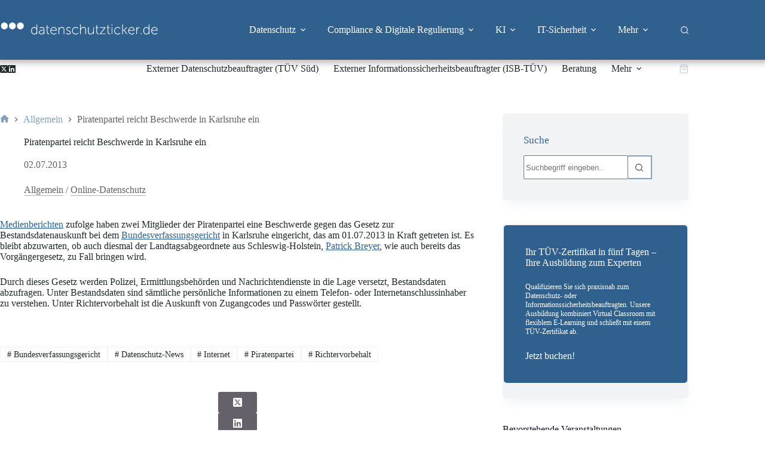

--- FILE ---
content_type: text/html; charset=UTF-8
request_url: https://www.datenschutzticker.de/2013/07/piratenpartei-reicht-beschwerde-in-karlsruhe-ein/
body_size: 38208
content:
<!doctype html>
<html lang="de">
<head>
	
	<meta charset="UTF-8">
	<meta name="viewport" content="width=device-width, initial-scale=1, maximum-scale=5, viewport-fit=cover">
	<link rel="profile" href="https://gmpg.org/xfn/11">

	<meta name='robots' content='index, follow, max-image-preview:large, max-snippet:-1, max-video-preview:-1' />
	<style>img:is([sizes="auto" i], [sizes^="auto," i]) { contain-intrinsic-size: 3000px 1500px }</style>
	
	<!-- This site is optimized with the Yoast SEO plugin v26.8 - https://yoast.com/product/yoast-seo-wordpress/ -->
	<title>Piratenpartei reicht Beschwerde in Karlsruhe ein - datenschutzticker.de</title>
	<link rel="canonical" href="https://www.datenschutzticker.de/2013/07/piratenpartei-reicht-beschwerde-in-karlsruhe-ein/" />
	<meta property="og:locale" content="de_DE" />
	<meta property="og:type" content="article" />
	<meta property="og:title" content="Piratenpartei reicht Beschwerde in Karlsruhe ein - datenschutzticker.de" />
	<meta property="og:description" content="Medienberichten zufolge haben zwei Mitglieder der Piratenpartei eine Beschwerde gegen das Gesetz zur Bestandsdatenauskunft bei dem Bundesverfassungsgericht in Karlsruhe eingericht, das am 01.07.2013 in Kraft getreten ist. Es bleibt abzuwarten, ob auch [&hellip;]" />
	<meta property="og:url" content="https://www.datenschutzticker.de/2013/07/piratenpartei-reicht-beschwerde-in-karlsruhe-ein/" />
	<meta property="og:site_name" content="datenschutzticker.de" />
	<meta property="article:published_time" content="2013-07-02T09:08:06+00:00" />
	<meta property="article:modified_time" content="2025-03-18T10:47:55+00:00" />
	<meta name="author" content="SB" />
	<meta name="twitter:card" content="summary_large_image" />
	<meta name="twitter:label1" content="Verfasst von" />
	<meta name="twitter:data1" content="SB" />
	<script type="application/ld+json" class="yoast-schema-graph">{"@context":"https://schema.org","@graph":[{"@type":"Article","@id":"https://www.datenschutzticker.de/2013/07/piratenpartei-reicht-beschwerde-in-karlsruhe-ein/#article","isPartOf":{"@id":"https://www.datenschutzticker.de/2013/07/piratenpartei-reicht-beschwerde-in-karlsruhe-ein/"},"author":{"name":"SB","@id":"https://www.datenschutzticker.de/#/schema/person/a35ea9dec296304a1eaa563a06ef6f8f"},"headline":"Piratenpartei reicht Beschwerde in Karlsruhe ein","datePublished":"2013-07-02T09:08:06+00:00","dateModified":"2025-03-18T10:47:55+00:00","mainEntityOfPage":{"@id":"https://www.datenschutzticker.de/2013/07/piratenpartei-reicht-beschwerde-in-karlsruhe-ein/"},"wordCount":95,"publisher":{"@id":"https://www.datenschutzticker.de/#organization"},"keywords":["Bundesverfassungsgericht","Datenschutz-News","Internet","Piratenpartei","Richtervorbehalt"],"articleSection":{"1":"Online-Datenschutz"},"inLanguage":"de"},{"@type":"WebPage","@id":"https://www.datenschutzticker.de/2013/07/piratenpartei-reicht-beschwerde-in-karlsruhe-ein/","url":"https://www.datenschutzticker.de/2013/07/piratenpartei-reicht-beschwerde-in-karlsruhe-ein/","name":"Piratenpartei reicht Beschwerde in Karlsruhe ein - datenschutzticker.de","isPartOf":{"@id":"https://www.datenschutzticker.de/#website"},"datePublished":"2013-07-02T09:08:06+00:00","dateModified":"2025-03-18T10:47:55+00:00","breadcrumb":{"@id":"https://www.datenschutzticker.de/2013/07/piratenpartei-reicht-beschwerde-in-karlsruhe-ein/#breadcrumb"},"inLanguage":"de","potentialAction":[{"@type":"ReadAction","target":["https://www.datenschutzticker.de/2013/07/piratenpartei-reicht-beschwerde-in-karlsruhe-ein/"]}]},{"@type":"BreadcrumbList","@id":"https://www.datenschutzticker.de/2013/07/piratenpartei-reicht-beschwerde-in-karlsruhe-ein/#breadcrumb","itemListElement":[{"@type":"ListItem","position":1,"name":"Startseite","item":"https://www.datenschutzticker.de/"},{"@type":"ListItem","position":2,"name":"Piratenpartei reicht Beschwerde in Karlsruhe ein"}]},{"@type":"WebSite","@id":"https://www.datenschutzticker.de/#website","url":"https://www.datenschutzticker.de/","name":"www.datenschutzticker.de","description":"Datenschutz. Compliance. Informationssicherheit.","publisher":{"@id":"https://www.datenschutzticker.de/#organization"},"potentialAction":[{"@type":"SearchAction","target":{"@type":"EntryPoint","urlTemplate":"https://www.datenschutzticker.de/?s={search_term_string}"},"query-input":{"@type":"PropertyValueSpecification","valueRequired":true,"valueName":"search_term_string"}}],"inLanguage":"de"},{"@type":"Organization","@id":"https://www.datenschutzticker.de/#organization","name":"www.datenschutzticker.de","url":"https://www.datenschutzticker.de/","logo":{"@type":"ImageObject","inLanguage":"de","@id":"https://www.datenschutzticker.de/#/schema/logo/image/","url":"https://www.datenschutzticker.de/wp-content/uploads/2025/03/cropped-cropped-ds-favicon.jpg","contentUrl":"https://www.datenschutzticker.de/wp-content/uploads/2025/03/cropped-cropped-ds-favicon.jpg","width":512,"height":512,"caption":"www.datenschutzticker.de"},"image":{"@id":"https://www.datenschutzticker.de/#/schema/logo/image/"}},{"@type":"Person","@id":"https://www.datenschutzticker.de/#/schema/person/a35ea9dec296304a1eaa563a06ef6f8f","name":"SB","image":{"@type":"ImageObject","inLanguage":"de","@id":"https://www.datenschutzticker.de/#/schema/person/image/","url":"https://secure.gravatar.com/avatar/9cdee0af93385a7c78c3e0420d0d4cff?s=96&d=mm&r=g","contentUrl":"https://secure.gravatar.com/avatar/9cdee0af93385a7c78c3e0420d0d4cff?s=96&d=mm&r=g","caption":"SB"},"url":"https://www.datenschutzticker.de/author/sa/"}]}</script>
	<!-- / Yoast SEO plugin. -->


<link rel="alternate" type="application/rss+xml" title="datenschutzticker.de &raquo; Feed" href="https://www.datenschutzticker.de/feed/" />
<link rel="alternate" type="application/rss+xml" title="datenschutzticker.de &raquo; Kommentar-Feed" href="https://www.datenschutzticker.de/comments/feed/" />
<link rel="alternate" type="text/calendar" title="datenschutzticker.de &raquo; iCal Feed" href="https://www.datenschutzticker.de/events/?ical=1" />

<link rel='stylesheet' id='blocksy-dynamic-global-css' href='https://www.datenschutzticker.de/wp-content/uploads/blocksy/css/global.css?ver=40777' media='all' />
<link rel='stylesheet' id='tribe-events-pro-mini-calendar-block-styles-css' href='https://www.datenschutzticker.de/wp-content/plugins/events-calendar-pro/build/css/tribe-events-pro-mini-calendar-block.css?ver=7.7.12' media='all' />
<link rel='stylesheet' id='wp-block-library-css' href='https://www.datenschutzticker.de/wp-includes/css/dist/block-library/style.min.css?ver=6.7.4' media='all' />
<link rel='stylesheet' id='edwiser-bridge-courses-style-css' href='https://www.datenschutzticker.de/wp-content/plugins/edwiser-bridge/blocks/build/courses/style-index.css?ver=0.1.0' media='all' />
<link rel='stylesheet' id='edwiser-bridge-course-description-style-css' href='https://www.datenschutzticker.de/wp-content/plugins/edwiser-bridge/blocks/build/course-description/style-index.css?ver=0.1.0' media='all' />
<link rel='stylesheet' id='edwiser-bridge-user-account-style-css' href='https://www.datenschutzticker.de/wp-content/plugins/edwiser-bridge/blocks/build/user-account/style-index.css?ver=0.1.0' media='all' />
<link rel='stylesheet' id='edwiser-bridge-my-courses-style-css' href='https://www.datenschutzticker.de/wp-content/plugins/edwiser-bridge/blocks/build/my-courses/style-index.css?ver=0.1.0' media='all' />
<link rel='stylesheet' id='edwiser-bridge-user-account-v2-style-css' href='https://www.datenschutzticker.de/wp-content/plugins/edwiser-bridge/blocks/build/user-account-v2/style-index.css?ver=0.1.0' media='all' />
<style id='edwiser-bridge-dashboard-style-inline-css'>
.wp-block-edwiser-bridge-dashboard{background:none!important;font-size:1rem;line-height:1.5rem;margin:0 auto!important;max-width:100%!important;padding:0!important;width:100%}.wp-block-edwiser-bridge-dashboard *,.wp-block-edwiser-bridge-dashboard :after,.wp-block-edwiser-bridge-dashboard :before{box-sizing:border-box;font-family:Segoe UI,sans-serif}.wp-block-edwiser-bridge-dashboard *{margin:0}.wp-block-edwiser-bridge-dashboard canvas,.wp-block-edwiser-bridge-dashboard img,.wp-block-edwiser-bridge-dashboard picture,.wp-block-edwiser-bridge-dashboard svg,.wp-block-edwiser-bridge-dashboard video{display:block;max-width:100%}.wp-block-edwiser-bridge-dashboard button,.wp-block-edwiser-bridge-dashboard input,.wp-block-edwiser-bridge-dashboard select,.wp-block-edwiser-bridge-dashboard textarea{font:inherit}.wp-block-edwiser-bridge-dashboard h1,.wp-block-edwiser-bridge-dashboard h2,.wp-block-edwiser-bridge-dashboard h3,.wp-block-edwiser-bridge-dashboard h4,.wp-block-edwiser-bridge-dashboard h5,.wp-block-edwiser-bridge-dashboard h6,.wp-block-edwiser-bridge-dashboard p{margin:0;overflow-wrap:break-word}.wp-block-edwiser-bridge-dashboard p{text-wrap:pretty}.wp-block-edwiser-bridge-dashboard h1,.wp-block-edwiser-bridge-dashboard h2,.wp-block-edwiser-bridge-dashboard h3,.wp-block-edwiser-bridge-dashboard h4,.wp-block-edwiser-bridge-dashboard h5,.wp-block-edwiser-bridge-dashboard h6{text-wrap:balance}.wp-block-edwiser-bridge-dashboard .mantine-Skeleton-root{--mantine-scale:1;border-radius:4px;height:var(--skeleton-height,auto);position:relative;transform:translateZ(0);-webkit-transform:translateZ(0);width:var(--skeleton-width,100%)}.wp-block-edwiser-bridge-dashboard .mantine-Skeleton-root:where([data-animate]):after{animation:skeleton-fade 1.5s linear infinite}.wp-block-edwiser-bridge-dashboard .mantine-Skeleton-root:where([data-visible]){overflow:hidden}.wp-block-edwiser-bridge-dashboard .mantine-Skeleton-root:where([data-visible]):before{background-color:#fff!important;content:"";inset:0;position:absolute;z-index:10}.wp-block-edwiser-bridge-dashboard .mantine-Skeleton-root:where([data-visible]):after{background-color:#dee2e6!important;content:"";inset:0;position:absolute;z-index:11}@keyframes skeleton-fade{0%,to{opacity:.4}50%{opacity:1}}.wp-block-edwiser-bridge-dashboard .eb-user-account__dashboard{margin:0 auto!important;max-width:1190px!important;width:100%}.wp-block-edwiser-bridge-dashboard .eb-user-account__dashboard>*+*{margin-top:2em}.wp-block-edwiser-bridge-dashboard .eb-user-account__dashboard .eb-dashboard__title{color:#283b3c;font-size:32px;font-weight:700;line-height:42px}.wp-block-edwiser-bridge-dashboard .eb-user-account__dashboard .eb-dashboard__profle{display:flex;flex-direction:column;gap:1em;justify-content:space-between;margin-top:3em}.wp-block-edwiser-bridge-dashboard .eb-user-account__dashboard .eb-dashboard__profle .eb-profile{align-items:center;display:flex;gap:1em}.wp-block-edwiser-bridge-dashboard .eb-user-account__dashboard .eb-dashboard__profle .eb-profile .eb-profile__avatar{border-radius:50%;height:42px;overflow:hidden;width:42px}.wp-block-edwiser-bridge-dashboard .eb-user-account__dashboard .eb-dashboard__profle .eb-profile .eb-profile__avatar img{height:100%;-o-object-fit:cover;object-fit:cover;width:100%}.wp-block-edwiser-bridge-dashboard .eb-user-account__dashboard .eb-dashboard__profle .eb-profile .eb-profile__name{color:#283b3c;font-size:1rem;font-weight:600}.wp-block-edwiser-bridge-dashboard .eb-user-account__dashboard .eb-dashboard__profle .eb-profile__logout{color:#f75d25;font-size:.875rem;font-weight:600;padding:.625em 1em;text-align:center;text-decoration:none;width:-moz-max-content;width:max-content}.wp-block-edwiser-bridge-dashboard .eb-user-account__dashboard .eb-dashboard__profle .eb-profile__logout:hover{text-decoration:underline}.wp-block-edwiser-bridge-dashboard .eb-user-account__dashboard .eb-dashboard__course-summary{border:1px solid #e5e5e5;border-radius:.5rem;display:grid;gap:1.75em;grid-template-columns:repeat(1,1fr);padding:1em 2em 1em 1.75em}.wp-block-edwiser-bridge-dashboard .eb-user-account__dashboard .eb-dashboard__course-summary .eb-course-summary{align-items:center;display:flex;gap:1em;margin:0;width:100%}.wp-block-edwiser-bridge-dashboard .eb-user-account__dashboard .eb-dashboard__course-summary .eb-course-summary .eb-course-summary__icon{align-items:center;background:#f8fbfc;border-radius:50%;display:flex;flex-shrink:0;height:50px;justify-content:center;width:50px}.wp-block-edwiser-bridge-dashboard .eb-user-account__dashboard .eb-dashboard__course-summary .eb-course-summary .eb-course-summary__icon svg{color:#008b91}.wp-block-edwiser-bridge-dashboard .eb-user-account__dashboard .eb-dashboard__course-summary .eb-course-summary .eb-course-summary__content{flex:1}.wp-block-edwiser-bridge-dashboard .eb-user-account__dashboard .eb-dashboard__course-summary .eb-course-summary .eb-course-summary__content .eb-course-summary__course-count{color:#283b3c;display:block;font-size:1.125rem;font-weight:700;line-height:1.3}.wp-block-edwiser-bridge-dashboard .eb-user-account__dashboard .eb-dashboard__course-summary .eb-course-summary .eb-course-summary__content .eb-course-summary__status{color:#819596;display:block;font-size:.875rem;font-weight:400;line-height:1.3}@media(min-width:768px){.wp-block-edwiser-bridge-dashboard .eb-user-account__dashboard .eb-dashboard__profle{align-items:center;flex-direction:row}.wp-block-edwiser-bridge-dashboard .eb-user-account__dashboard .eb-dashboard__course-summary{grid-template-columns:repeat(3,1fr)}.wp-block-edwiser-bridge-dashboard .eb-user-account__dashboard .eb-dashboard__course-summary .eb-course-summary.eb-enrolled-courses{grid-column:1/4}}@media(min-width:1024px){.wp-block-edwiser-bridge-dashboard .eb-user-account__dashboard .eb-dashboard__course-summary{grid-template-columns:repeat(5,1fr)}.wp-block-edwiser-bridge-dashboard .eb-user-account__dashboard .eb-dashboard__course-summary .eb-course-summary.eb-enrolled-courses{grid-column:1/3}}

</style>
<link rel='stylesheet' id='edwiser-bridge-orders-style-css' href='https://www.datenschutzticker.de/wp-content/plugins/edwiser-bridge/blocks/build/orders/style-index.css?ver=0.1.0' media='all' />
<link rel='stylesheet' id='edwiser-bridge-profile-style-css' href='https://www.datenschutzticker.de/wp-content/plugins/edwiser-bridge/blocks/build/profile/style-index.css?ver=0.1.0' media='all' />
<style id='global-styles-inline-css'>
:root{--wp--preset--aspect-ratio--square: 1;--wp--preset--aspect-ratio--4-3: 4/3;--wp--preset--aspect-ratio--3-4: 3/4;--wp--preset--aspect-ratio--3-2: 3/2;--wp--preset--aspect-ratio--2-3: 2/3;--wp--preset--aspect-ratio--16-9: 16/9;--wp--preset--aspect-ratio--9-16: 9/16;--wp--preset--color--black: #000000;--wp--preset--color--cyan-bluish-gray: #abb8c3;--wp--preset--color--white: #ffffff;--wp--preset--color--pale-pink: #f78da7;--wp--preset--color--vivid-red: #cf2e2e;--wp--preset--color--luminous-vivid-orange: #ff6900;--wp--preset--color--luminous-vivid-amber: #fcb900;--wp--preset--color--light-green-cyan: #7bdcb5;--wp--preset--color--vivid-green-cyan: #00d084;--wp--preset--color--pale-cyan-blue: #8ed1fc;--wp--preset--color--vivid-cyan-blue: #0693e3;--wp--preset--color--vivid-purple: #9b51e0;--wp--preset--color--palette-color-1: var(--theme-palette-color-1, #202829);--wp--preset--color--palette-color-2: var(--theme-palette-color-2, #84A0BD);--wp--preset--color--palette-color-3: var(--theme-palette-color-3, #212829);--wp--preset--color--palette-color-4: var(--theme-palette-color-4, #30608D );--wp--preset--color--palette-color-5: var(--theme-palette-color-5, #F1F3F4 );--wp--preset--color--palette-color-6: var(--theme-palette-color-6, #66606B );--wp--preset--color--palette-color-7: var(--theme-palette-color-7, #FFFFFF);--wp--preset--color--palette-color-8: var(--theme-palette-color-8, #264D72 );--wp--preset--color--palette-color-9: var(--theme-palette-color-9, #E8E8E8);--wp--preset--color--palette-color-11: var(--theme-palette-color-11, #D1D1D1);--wp--preset--color--palette-color-12: var(--theme-palette-color-12, rgba(132, 160, 189, 0.12));--wp--preset--gradient--vivid-cyan-blue-to-vivid-purple: linear-gradient(135deg,rgba(6,147,227,1) 0%,rgb(155,81,224) 100%);--wp--preset--gradient--light-green-cyan-to-vivid-green-cyan: linear-gradient(135deg,rgb(122,220,180) 0%,rgb(0,208,130) 100%);--wp--preset--gradient--luminous-vivid-amber-to-luminous-vivid-orange: linear-gradient(135deg,rgba(252,185,0,1) 0%,rgba(255,105,0,1) 100%);--wp--preset--gradient--luminous-vivid-orange-to-vivid-red: linear-gradient(135deg,rgba(255,105,0,1) 0%,rgb(207,46,46) 100%);--wp--preset--gradient--very-light-gray-to-cyan-bluish-gray: linear-gradient(135deg,rgb(238,238,238) 0%,rgb(169,184,195) 100%);--wp--preset--gradient--cool-to-warm-spectrum: linear-gradient(135deg,rgb(74,234,220) 0%,rgb(151,120,209) 20%,rgb(207,42,186) 40%,rgb(238,44,130) 60%,rgb(251,105,98) 80%,rgb(254,248,76) 100%);--wp--preset--gradient--blush-light-purple: linear-gradient(135deg,rgb(255,206,236) 0%,rgb(152,150,240) 100%);--wp--preset--gradient--blush-bordeaux: linear-gradient(135deg,rgb(254,205,165) 0%,rgb(254,45,45) 50%,rgb(107,0,62) 100%);--wp--preset--gradient--luminous-dusk: linear-gradient(135deg,rgb(255,203,112) 0%,rgb(199,81,192) 50%,rgb(65,88,208) 100%);--wp--preset--gradient--pale-ocean: linear-gradient(135deg,rgb(255,245,203) 0%,rgb(182,227,212) 50%,rgb(51,167,181) 100%);--wp--preset--gradient--electric-grass: linear-gradient(135deg,rgb(202,248,128) 0%,rgb(113,206,126) 100%);--wp--preset--gradient--midnight: linear-gradient(135deg,rgb(2,3,129) 0%,rgb(40,116,252) 100%);--wp--preset--gradient--juicy-peach: linear-gradient(to right, #ffecd2 0%, #fcb69f 100%);--wp--preset--gradient--young-passion: linear-gradient(to right, #ff8177 0%, #ff867a 0%, #ff8c7f 21%, #f99185 52%, #cf556c 78%, #b12a5b 100%);--wp--preset--gradient--true-sunset: linear-gradient(to right, #fa709a 0%, #fee140 100%);--wp--preset--gradient--morpheus-den: linear-gradient(to top, #30cfd0 0%, #330867 100%);--wp--preset--gradient--plum-plate: linear-gradient(135deg, #667eea 0%, #764ba2 100%);--wp--preset--gradient--aqua-splash: linear-gradient(15deg, #13547a 0%, #80d0c7 100%);--wp--preset--gradient--love-kiss: linear-gradient(to top, #ff0844 0%, #ffb199 100%);--wp--preset--gradient--new-retrowave: linear-gradient(to top, #3b41c5 0%, #a981bb 49%, #ffc8a9 100%);--wp--preset--gradient--plum-bath: linear-gradient(to top, #cc208e 0%, #6713d2 100%);--wp--preset--gradient--high-flight: linear-gradient(to right, #0acffe 0%, #495aff 100%);--wp--preset--gradient--teen-party: linear-gradient(-225deg, #FF057C 0%, #8D0B93 50%, #321575 100%);--wp--preset--gradient--fabled-sunset: linear-gradient(-225deg, #231557 0%, #44107A 29%, #FF1361 67%, #FFF800 100%);--wp--preset--gradient--arielle-smile: radial-gradient(circle 248px at center, #16d9e3 0%, #30c7ec 47%, #46aef7 100%);--wp--preset--gradient--itmeo-branding: linear-gradient(180deg, #2af598 0%, #009efd 100%);--wp--preset--gradient--deep-blue: linear-gradient(to right, #6a11cb 0%, #2575fc 100%);--wp--preset--gradient--strong-bliss: linear-gradient(to right, #f78ca0 0%, #f9748f 19%, #fd868c 60%, #fe9a8b 100%);--wp--preset--gradient--sweet-period: linear-gradient(to top, #3f51b1 0%, #5a55ae 13%, #7b5fac 25%, #8f6aae 38%, #a86aa4 50%, #cc6b8e 62%, #f18271 75%, #f3a469 87%, #f7c978 100%);--wp--preset--gradient--purple-division: linear-gradient(to top, #7028e4 0%, #e5b2ca 100%);--wp--preset--gradient--cold-evening: linear-gradient(to top, #0c3483 0%, #a2b6df 100%, #6b8cce 100%, #a2b6df 100%);--wp--preset--gradient--mountain-rock: linear-gradient(to right, #868f96 0%, #596164 100%);--wp--preset--gradient--desert-hump: linear-gradient(to top, #c79081 0%, #dfa579 100%);--wp--preset--gradient--ethernal-constance: linear-gradient(to top, #09203f 0%, #537895 100%);--wp--preset--gradient--happy-memories: linear-gradient(-60deg, #ff5858 0%, #f09819 100%);--wp--preset--gradient--grown-early: linear-gradient(to top, #0ba360 0%, #3cba92 100%);--wp--preset--gradient--morning-salad: linear-gradient(-225deg, #B7F8DB 0%, #50A7C2 100%);--wp--preset--gradient--night-call: linear-gradient(-225deg, #AC32E4 0%, #7918F2 48%, #4801FF 100%);--wp--preset--gradient--mind-crawl: linear-gradient(-225deg, #473B7B 0%, #3584A7 51%, #30D2BE 100%);--wp--preset--gradient--angel-care: linear-gradient(-225deg, #FFE29F 0%, #FFA99F 48%, #FF719A 100%);--wp--preset--gradient--juicy-cake: linear-gradient(to top, #e14fad 0%, #f9d423 100%);--wp--preset--gradient--rich-metal: linear-gradient(to right, #d7d2cc 0%, #304352 100%);--wp--preset--gradient--mole-hall: linear-gradient(-20deg, #616161 0%, #9bc5c3 100%);--wp--preset--gradient--cloudy-knoxville: linear-gradient(120deg, #fdfbfb 0%, #ebedee 100%);--wp--preset--gradient--soft-grass: linear-gradient(to top, #c1dfc4 0%, #deecdd 100%);--wp--preset--gradient--saint-petersburg: linear-gradient(135deg, #f5f7fa 0%, #c3cfe2 100%);--wp--preset--gradient--everlasting-sky: linear-gradient(135deg, #fdfcfb 0%, #e2d1c3 100%);--wp--preset--gradient--kind-steel: linear-gradient(-20deg, #e9defa 0%, #fbfcdb 100%);--wp--preset--gradient--over-sun: linear-gradient(60deg, #abecd6 0%, #fbed96 100%);--wp--preset--gradient--premium-white: linear-gradient(to top, #d5d4d0 0%, #d5d4d0 1%, #eeeeec 31%, #efeeec 75%, #e9e9e7 100%);--wp--preset--gradient--clean-mirror: linear-gradient(45deg, #93a5cf 0%, #e4efe9 100%);--wp--preset--gradient--wild-apple: linear-gradient(to top, #d299c2 0%, #fef9d7 100%);--wp--preset--gradient--snow-again: linear-gradient(to top, #e6e9f0 0%, #eef1f5 100%);--wp--preset--gradient--confident-cloud: linear-gradient(to top, #dad4ec 0%, #dad4ec 1%, #f3e7e9 100%);--wp--preset--gradient--glass-water: linear-gradient(to top, #dfe9f3 0%, white 100%);--wp--preset--gradient--perfect-white: linear-gradient(-225deg, #E3FDF5 0%, #FFE6FA 100%);--wp--preset--font-size--small: 13px;--wp--preset--font-size--medium: 20px;--wp--preset--font-size--large: clamp(22px, 1.375rem + ((1vw - 3.2px) * 0.625), 30px);--wp--preset--font-size--x-large: clamp(30px, 1.875rem + ((1vw - 3.2px) * 1.563), 50px);--wp--preset--font-size--xx-large: clamp(45px, 2.813rem + ((1vw - 3.2px) * 2.734), 80px);--wp--preset--spacing--20: 0.44rem;--wp--preset--spacing--30: 0.67rem;--wp--preset--spacing--40: 1rem;--wp--preset--spacing--50: 1.5rem;--wp--preset--spacing--60: 2.25rem;--wp--preset--spacing--70: 3.38rem;--wp--preset--spacing--80: 5.06rem;--wp--preset--shadow--natural: 6px 6px 9px rgba(0, 0, 0, 0.2);--wp--preset--shadow--deep: 12px 12px 50px rgba(0, 0, 0, 0.4);--wp--preset--shadow--sharp: 6px 6px 0px rgba(0, 0, 0, 0.2);--wp--preset--shadow--outlined: 6px 6px 0px -3px rgba(255, 255, 255, 1), 6px 6px rgba(0, 0, 0, 1);--wp--preset--shadow--crisp: 6px 6px 0px rgba(0, 0, 0, 1);}:root { --wp--style--global--content-size: var(--theme-block-max-width);--wp--style--global--wide-size: var(--theme-block-wide-max-width); }:where(body) { margin: 0; }.wp-site-blocks > .alignleft { float: left; margin-right: 2em; }.wp-site-blocks > .alignright { float: right; margin-left: 2em; }.wp-site-blocks > .aligncenter { justify-content: center; margin-left: auto; margin-right: auto; }:where(.wp-site-blocks) > * { margin-block-start: var(--theme-content-spacing); margin-block-end: 0; }:where(.wp-site-blocks) > :first-child { margin-block-start: 0; }:where(.wp-site-blocks) > :last-child { margin-block-end: 0; }:root { --wp--style--block-gap: var(--theme-content-spacing); }:root :where(.is-layout-flow) > :first-child{margin-block-start: 0;}:root :where(.is-layout-flow) > :last-child{margin-block-end: 0;}:root :where(.is-layout-flow) > *{margin-block-start: var(--theme-content-spacing);margin-block-end: 0;}:root :where(.is-layout-constrained) > :first-child{margin-block-start: 0;}:root :where(.is-layout-constrained) > :last-child{margin-block-end: 0;}:root :where(.is-layout-constrained) > *{margin-block-start: var(--theme-content-spacing);margin-block-end: 0;}:root :where(.is-layout-flex){gap: var(--theme-content-spacing);}:root :where(.is-layout-grid){gap: var(--theme-content-spacing);}.is-layout-flow > .alignleft{float: left;margin-inline-start: 0;margin-inline-end: 2em;}.is-layout-flow > .alignright{float: right;margin-inline-start: 2em;margin-inline-end: 0;}.is-layout-flow > .aligncenter{margin-left: auto !important;margin-right: auto !important;}.is-layout-constrained > .alignleft{float: left;margin-inline-start: 0;margin-inline-end: 2em;}.is-layout-constrained > .alignright{float: right;margin-inline-start: 2em;margin-inline-end: 0;}.is-layout-constrained > .aligncenter{margin-left: auto !important;margin-right: auto !important;}.is-layout-constrained > :where(:not(.alignleft):not(.alignright):not(.alignfull)){max-width: var(--wp--style--global--content-size);margin-left: auto !important;margin-right: auto !important;}.is-layout-constrained > .alignwide{max-width: var(--wp--style--global--wide-size);}body .is-layout-flex{display: flex;}.is-layout-flex{flex-wrap: wrap;align-items: center;}.is-layout-flex > :is(*, div){margin: 0;}body .is-layout-grid{display: grid;}.is-layout-grid > :is(*, div){margin: 0;}body{padding-top: 0px;padding-right: 0px;padding-bottom: 0px;padding-left: 0px;}.has-black-color{color: var(--wp--preset--color--black) !important;}.has-cyan-bluish-gray-color{color: var(--wp--preset--color--cyan-bluish-gray) !important;}.has-white-color{color: var(--wp--preset--color--white) !important;}.has-pale-pink-color{color: var(--wp--preset--color--pale-pink) !important;}.has-vivid-red-color{color: var(--wp--preset--color--vivid-red) !important;}.has-luminous-vivid-orange-color{color: var(--wp--preset--color--luminous-vivid-orange) !important;}.has-luminous-vivid-amber-color{color: var(--wp--preset--color--luminous-vivid-amber) !important;}.has-light-green-cyan-color{color: var(--wp--preset--color--light-green-cyan) !important;}.has-vivid-green-cyan-color{color: var(--wp--preset--color--vivid-green-cyan) !important;}.has-pale-cyan-blue-color{color: var(--wp--preset--color--pale-cyan-blue) !important;}.has-vivid-cyan-blue-color{color: var(--wp--preset--color--vivid-cyan-blue) !important;}.has-vivid-purple-color{color: var(--wp--preset--color--vivid-purple) !important;}.has-palette-color-1-color{color: var(--wp--preset--color--palette-color-1) !important;}.has-palette-color-2-color{color: var(--wp--preset--color--palette-color-2) !important;}.has-palette-color-3-color{color: var(--wp--preset--color--palette-color-3) !important;}.has-palette-color-4-color{color: var(--wp--preset--color--palette-color-4) !important;}.has-palette-color-5-color{color: var(--wp--preset--color--palette-color-5) !important;}.has-palette-color-6-color{color: var(--wp--preset--color--palette-color-6) !important;}.has-palette-color-7-color{color: var(--wp--preset--color--palette-color-7) !important;}.has-palette-color-8-color{color: var(--wp--preset--color--palette-color-8) !important;}.has-palette-color-9-color{color: var(--wp--preset--color--palette-color-9) !important;}.has-palette-color-11-color{color: var(--wp--preset--color--palette-color-11) !important;}.has-palette-color-12-color{color: var(--wp--preset--color--palette-color-12) !important;}.has-black-background-color{background-color: var(--wp--preset--color--black) !important;}.has-cyan-bluish-gray-background-color{background-color: var(--wp--preset--color--cyan-bluish-gray) !important;}.has-white-background-color{background-color: var(--wp--preset--color--white) !important;}.has-pale-pink-background-color{background-color: var(--wp--preset--color--pale-pink) !important;}.has-vivid-red-background-color{background-color: var(--wp--preset--color--vivid-red) !important;}.has-luminous-vivid-orange-background-color{background-color: var(--wp--preset--color--luminous-vivid-orange) !important;}.has-luminous-vivid-amber-background-color{background-color: var(--wp--preset--color--luminous-vivid-amber) !important;}.has-light-green-cyan-background-color{background-color: var(--wp--preset--color--light-green-cyan) !important;}.has-vivid-green-cyan-background-color{background-color: var(--wp--preset--color--vivid-green-cyan) !important;}.has-pale-cyan-blue-background-color{background-color: var(--wp--preset--color--pale-cyan-blue) !important;}.has-vivid-cyan-blue-background-color{background-color: var(--wp--preset--color--vivid-cyan-blue) !important;}.has-vivid-purple-background-color{background-color: var(--wp--preset--color--vivid-purple) !important;}.has-palette-color-1-background-color{background-color: var(--wp--preset--color--palette-color-1) !important;}.has-palette-color-2-background-color{background-color: var(--wp--preset--color--palette-color-2) !important;}.has-palette-color-3-background-color{background-color: var(--wp--preset--color--palette-color-3) !important;}.has-palette-color-4-background-color{background-color: var(--wp--preset--color--palette-color-4) !important;}.has-palette-color-5-background-color{background-color: var(--wp--preset--color--palette-color-5) !important;}.has-palette-color-6-background-color{background-color: var(--wp--preset--color--palette-color-6) !important;}.has-palette-color-7-background-color{background-color: var(--wp--preset--color--palette-color-7) !important;}.has-palette-color-8-background-color{background-color: var(--wp--preset--color--palette-color-8) !important;}.has-palette-color-9-background-color{background-color: var(--wp--preset--color--palette-color-9) !important;}.has-palette-color-11-background-color{background-color: var(--wp--preset--color--palette-color-11) !important;}.has-palette-color-12-background-color{background-color: var(--wp--preset--color--palette-color-12) !important;}.has-black-border-color{border-color: var(--wp--preset--color--black) !important;}.has-cyan-bluish-gray-border-color{border-color: var(--wp--preset--color--cyan-bluish-gray) !important;}.has-white-border-color{border-color: var(--wp--preset--color--white) !important;}.has-pale-pink-border-color{border-color: var(--wp--preset--color--pale-pink) !important;}.has-vivid-red-border-color{border-color: var(--wp--preset--color--vivid-red) !important;}.has-luminous-vivid-orange-border-color{border-color: var(--wp--preset--color--luminous-vivid-orange) !important;}.has-luminous-vivid-amber-border-color{border-color: var(--wp--preset--color--luminous-vivid-amber) !important;}.has-light-green-cyan-border-color{border-color: var(--wp--preset--color--light-green-cyan) !important;}.has-vivid-green-cyan-border-color{border-color: var(--wp--preset--color--vivid-green-cyan) !important;}.has-pale-cyan-blue-border-color{border-color: var(--wp--preset--color--pale-cyan-blue) !important;}.has-vivid-cyan-blue-border-color{border-color: var(--wp--preset--color--vivid-cyan-blue) !important;}.has-vivid-purple-border-color{border-color: var(--wp--preset--color--vivid-purple) !important;}.has-palette-color-1-border-color{border-color: var(--wp--preset--color--palette-color-1) !important;}.has-palette-color-2-border-color{border-color: var(--wp--preset--color--palette-color-2) !important;}.has-palette-color-3-border-color{border-color: var(--wp--preset--color--palette-color-3) !important;}.has-palette-color-4-border-color{border-color: var(--wp--preset--color--palette-color-4) !important;}.has-palette-color-5-border-color{border-color: var(--wp--preset--color--palette-color-5) !important;}.has-palette-color-6-border-color{border-color: var(--wp--preset--color--palette-color-6) !important;}.has-palette-color-7-border-color{border-color: var(--wp--preset--color--palette-color-7) !important;}.has-palette-color-8-border-color{border-color: var(--wp--preset--color--palette-color-8) !important;}.has-palette-color-9-border-color{border-color: var(--wp--preset--color--palette-color-9) !important;}.has-palette-color-11-border-color{border-color: var(--wp--preset--color--palette-color-11) !important;}.has-palette-color-12-border-color{border-color: var(--wp--preset--color--palette-color-12) !important;}.has-vivid-cyan-blue-to-vivid-purple-gradient-background{background: var(--wp--preset--gradient--vivid-cyan-blue-to-vivid-purple) !important;}.has-light-green-cyan-to-vivid-green-cyan-gradient-background{background: var(--wp--preset--gradient--light-green-cyan-to-vivid-green-cyan) !important;}.has-luminous-vivid-amber-to-luminous-vivid-orange-gradient-background{background: var(--wp--preset--gradient--luminous-vivid-amber-to-luminous-vivid-orange) !important;}.has-luminous-vivid-orange-to-vivid-red-gradient-background{background: var(--wp--preset--gradient--luminous-vivid-orange-to-vivid-red) !important;}.has-very-light-gray-to-cyan-bluish-gray-gradient-background{background: var(--wp--preset--gradient--very-light-gray-to-cyan-bluish-gray) !important;}.has-cool-to-warm-spectrum-gradient-background{background: var(--wp--preset--gradient--cool-to-warm-spectrum) !important;}.has-blush-light-purple-gradient-background{background: var(--wp--preset--gradient--blush-light-purple) !important;}.has-blush-bordeaux-gradient-background{background: var(--wp--preset--gradient--blush-bordeaux) !important;}.has-luminous-dusk-gradient-background{background: var(--wp--preset--gradient--luminous-dusk) !important;}.has-pale-ocean-gradient-background{background: var(--wp--preset--gradient--pale-ocean) !important;}.has-electric-grass-gradient-background{background: var(--wp--preset--gradient--electric-grass) !important;}.has-midnight-gradient-background{background: var(--wp--preset--gradient--midnight) !important;}.has-juicy-peach-gradient-background{background: var(--wp--preset--gradient--juicy-peach) !important;}.has-young-passion-gradient-background{background: var(--wp--preset--gradient--young-passion) !important;}.has-true-sunset-gradient-background{background: var(--wp--preset--gradient--true-sunset) !important;}.has-morpheus-den-gradient-background{background: var(--wp--preset--gradient--morpheus-den) !important;}.has-plum-plate-gradient-background{background: var(--wp--preset--gradient--plum-plate) !important;}.has-aqua-splash-gradient-background{background: var(--wp--preset--gradient--aqua-splash) !important;}.has-love-kiss-gradient-background{background: var(--wp--preset--gradient--love-kiss) !important;}.has-new-retrowave-gradient-background{background: var(--wp--preset--gradient--new-retrowave) !important;}.has-plum-bath-gradient-background{background: var(--wp--preset--gradient--plum-bath) !important;}.has-high-flight-gradient-background{background: var(--wp--preset--gradient--high-flight) !important;}.has-teen-party-gradient-background{background: var(--wp--preset--gradient--teen-party) !important;}.has-fabled-sunset-gradient-background{background: var(--wp--preset--gradient--fabled-sunset) !important;}.has-arielle-smile-gradient-background{background: var(--wp--preset--gradient--arielle-smile) !important;}.has-itmeo-branding-gradient-background{background: var(--wp--preset--gradient--itmeo-branding) !important;}.has-deep-blue-gradient-background{background: var(--wp--preset--gradient--deep-blue) !important;}.has-strong-bliss-gradient-background{background: var(--wp--preset--gradient--strong-bliss) !important;}.has-sweet-period-gradient-background{background: var(--wp--preset--gradient--sweet-period) !important;}.has-purple-division-gradient-background{background: var(--wp--preset--gradient--purple-division) !important;}.has-cold-evening-gradient-background{background: var(--wp--preset--gradient--cold-evening) !important;}.has-mountain-rock-gradient-background{background: var(--wp--preset--gradient--mountain-rock) !important;}.has-desert-hump-gradient-background{background: var(--wp--preset--gradient--desert-hump) !important;}.has-ethernal-constance-gradient-background{background: var(--wp--preset--gradient--ethernal-constance) !important;}.has-happy-memories-gradient-background{background: var(--wp--preset--gradient--happy-memories) !important;}.has-grown-early-gradient-background{background: var(--wp--preset--gradient--grown-early) !important;}.has-morning-salad-gradient-background{background: var(--wp--preset--gradient--morning-salad) !important;}.has-night-call-gradient-background{background: var(--wp--preset--gradient--night-call) !important;}.has-mind-crawl-gradient-background{background: var(--wp--preset--gradient--mind-crawl) !important;}.has-angel-care-gradient-background{background: var(--wp--preset--gradient--angel-care) !important;}.has-juicy-cake-gradient-background{background: var(--wp--preset--gradient--juicy-cake) !important;}.has-rich-metal-gradient-background{background: var(--wp--preset--gradient--rich-metal) !important;}.has-mole-hall-gradient-background{background: var(--wp--preset--gradient--mole-hall) !important;}.has-cloudy-knoxville-gradient-background{background: var(--wp--preset--gradient--cloudy-knoxville) !important;}.has-soft-grass-gradient-background{background: var(--wp--preset--gradient--soft-grass) !important;}.has-saint-petersburg-gradient-background{background: var(--wp--preset--gradient--saint-petersburg) !important;}.has-everlasting-sky-gradient-background{background: var(--wp--preset--gradient--everlasting-sky) !important;}.has-kind-steel-gradient-background{background: var(--wp--preset--gradient--kind-steel) !important;}.has-over-sun-gradient-background{background: var(--wp--preset--gradient--over-sun) !important;}.has-premium-white-gradient-background{background: var(--wp--preset--gradient--premium-white) !important;}.has-clean-mirror-gradient-background{background: var(--wp--preset--gradient--clean-mirror) !important;}.has-wild-apple-gradient-background{background: var(--wp--preset--gradient--wild-apple) !important;}.has-snow-again-gradient-background{background: var(--wp--preset--gradient--snow-again) !important;}.has-confident-cloud-gradient-background{background: var(--wp--preset--gradient--confident-cloud) !important;}.has-glass-water-gradient-background{background: var(--wp--preset--gradient--glass-water) !important;}.has-perfect-white-gradient-background{background: var(--wp--preset--gradient--perfect-white) !important;}.has-small-font-size{font-size: var(--wp--preset--font-size--small) !important;}.has-medium-font-size{font-size: var(--wp--preset--font-size--medium) !important;}.has-large-font-size{font-size: var(--wp--preset--font-size--large) !important;}.has-x-large-font-size{font-size: var(--wp--preset--font-size--x-large) !important;}.has-xx-large-font-size{font-size: var(--wp--preset--font-size--xx-large) !important;}
:root :where(.wp-block-pullquote){font-size: clamp(0.984em, 0.984rem + ((1vw - 0.2em) * 0.645), 1.5em);line-height: 1.6;}
</style>
<link rel='stylesheet' id='dashicons-css' href='https://www.datenschutzticker.de/wp-includes/css/dashicons.min.css?ver=6.7.4' media='all' />
<link rel='stylesheet' id='edwiserbridge_font_awesome-css' href='https://www.datenschutzticker.de/wp-content/plugins/edwiser-bridge/public/assets/css/font-awesome-4.4.0/css/font-awesome.min.css?ver=2.2.0' media='all' />
<link rel='stylesheet' id='edwiserbridge-css' href='https://www.datenschutzticker.de/wp-content/plugins/edwiser-bridge/public/assets/css/eb-public.css?ver=2.2.0' media='all' />
<link rel='stylesheet' id='wdmdatatablecss-css' href='https://www.datenschutzticker.de/wp-content/plugins/edwiser-bridge/public/assets/css/datatable.css?ver=2.2.0' media='all' />
<link rel='stylesheet' id='eb-public-jquery-ui-css-css' href='https://www.datenschutzticker.de/wp-content/plugins/edwiser-bridge/admin/assets/css/jquery-ui.css?ver=2.2.0' media='all' />
<link rel='stylesheet' id='pmpro_frontend_base-css' href='https://www.datenschutzticker.de/wp-content/plugins/paid-memberships-pro/css/frontend/base.css?ver=3.6.4' media='all' />
<link rel='stylesheet' id='pmpro_frontend_variation_1-css' href='https://www.datenschutzticker.de/wp-content/plugins/paid-memberships-pro/css/frontend/variation_1.css?ver=3.6.4' media='all' />
<style id='woocommerce-inline-inline-css'>
.woocommerce form .form-row .required { visibility: visible; }
</style>
<link rel='stylesheet' id='brands-styles-css' href='https://www.datenschutzticker.de/wp-content/plugins/woocommerce/assets/css/brands.css?ver=9.8.6' media='all' />
<link rel='stylesheet' id='parent-style-css' href='https://www.datenschutzticker.de/wp-content/themes/blocksy/style.css?ver=6.7.4' media='all' />
<link rel='stylesheet' id='ct-main-styles-css' href='https://www.datenschutzticker.de/wp-content/themes/blocksy/static/bundle/main.min.css?ver=2.1.25' media='all' />
<link rel='stylesheet' id='ct-woocommerce-styles-css' href='https://www.datenschutzticker.de/wp-content/themes/blocksy/static/bundle/woocommerce.min.css?ver=2.1.25' media='all' />
<link rel='stylesheet' id='ct-page-title-styles-css' href='https://www.datenschutzticker.de/wp-content/themes/blocksy/static/bundle/page-title.min.css?ver=2.1.25' media='all' />
<link rel='stylesheet' id='ct-sidebar-styles-css' href='https://www.datenschutzticker.de/wp-content/themes/blocksy/static/bundle/sidebar.min.css?ver=2.1.25' media='all' />
<link rel='stylesheet' id='ct-posts-nav-styles-css' href='https://www.datenschutzticker.de/wp-content/themes/blocksy/static/bundle/posts-nav.min.css?ver=2.1.25' media='all' />
<link rel='stylesheet' id='ct-tribe-events-styles-css' href='https://www.datenschutzticker.de/wp-content/themes/blocksy/static/bundle/tribe-events.min.css?ver=2.1.25' media='all' />
<link rel='stylesheet' id='ct-stackable-styles-css' href='https://www.datenschutzticker.de/wp-content/themes/blocksy/static/bundle/stackable.min.css?ver=2.1.25' media='all' />
<link rel='stylesheet' id='ct-share-box-styles-css' href='https://www.datenschutzticker.de/wp-content/themes/blocksy/static/bundle/share-box.min.css?ver=2.1.25' media='all' />
<link rel='stylesheet' id='ct-flexy-styles-css' href='https://www.datenschutzticker.de/wp-content/themes/blocksy/static/bundle/flexy.min.css?ver=2.1.25' media='all' />
<link rel='stylesheet' id='blocksy-ext-trending-styles-css' href='https://www.datenschutzticker.de/wp-content/plugins/blocksy-companion/framework/extensions/trending/static/bundle/main.min.css?ver=2.1.25' media='all' />
<script src="https://www.datenschutzticker.de/wp-includes/js/jquery/jquery.min.js?ver=3.7.1" id="jquery-core-js"></script>
<script src="https://www.datenschutzticker.de/wp-includes/js/jquery/jquery-migrate.min.js?ver=3.4.1" id="jquery-migrate-js"></script>
<script src="https://www.datenschutzticker.de/wp-includes/js/jquery/ui/core.min.js?ver=1.13.3" id="jquery-ui-core-js"></script>
<script src="https://www.datenschutzticker.de/wp-includes/js/jquery/ui/mouse.min.js?ver=1.13.3" id="jquery-ui-mouse-js"></script>
<script src="https://www.datenschutzticker.de/wp-includes/js/jquery/ui/resizable.min.js?ver=1.13.3" id="jquery-ui-resizable-js"></script>
<script src="https://www.datenschutzticker.de/wp-includes/js/jquery/ui/draggable.min.js?ver=1.13.3" id="jquery-ui-draggable-js"></script>
<script src="https://www.datenschutzticker.de/wp-includes/js/jquery/ui/controlgroup.min.js?ver=1.13.3" id="jquery-ui-controlgroup-js"></script>
<script src="https://www.datenschutzticker.de/wp-includes/js/jquery/ui/checkboxradio.min.js?ver=1.13.3" id="jquery-ui-checkboxradio-js"></script>
<script src="https://www.datenschutzticker.de/wp-includes/js/jquery/ui/button.min.js?ver=1.13.3" id="jquery-ui-button-js"></script>
<script src="https://www.datenschutzticker.de/wp-includes/js/jquery/ui/dialog.min.js?ver=1.13.3" id="jquery-ui-dialog-js"></script>
<script id="edwiserbridge-js-extra">
var eb_public_js_object = {"ajaxurl":"https:\/\/www.datenschutzticker.de\/wp-admin\/admin-ajax.php","nonce":"fce9fd09a2","msg_val_fn":"Sie k\u00f6nnen das Feld 'Vorname' nicht leer lassen. ","msg_val_ln":"Sie k\u00f6nnen das Feld 'Nachname' nicht leer lassen. ","msg_val_mail":"Sie k\u00f6nnen das Feld 'Email' nicht leer lassen. ","msg_ordr_pro_err":"Probleme bei der Verarbeitung der Bestellung, Bitte versuchen Sie wieder. ","msg_processing":"Verarbeieten...","access_course":"Kurs schaffen ","eb_single_course_override":"0"};
var ebDataTable = {"search":"Suchen:","all":"All","sEmptyTable":"Keine Daten verf\u00fcgbar in der Tabelle ","sLoadingRecords":"Laden...","sSearch":"Suchen ","sZeroRecords":"Keine passende Rekorde ","sProcessing":"Verarbeieten...","sInfo":"Zeigen _START_ zum _ENDE_ von _TOTALE_ Eintr\u00e4ge \n","sInfoEmpty":"0 zu 0 von 0 Eintr\u00e4ge zeigen ","sInfoFiltered":"Gefiltert von _MAX_ totale Eintr\u00e4ge \n","sInfoPostFix":"","sInfoThousands":",\n","sLengthMenu":"Zeige _MEN\u00dc_ Eintr\u00e4ge\n","sFirst":"Erste ","sLast":"Letzte ","sNext":"N\u00e4chste","sPrevious":"Vorherige","sSortAscending":": aktivieren, um Spalte aufsteigend zu sortieren\n","sSortDescending":": aktivieren, um Spalte absteigend zu sortieren "};
</script>
<script src="https://www.datenschutzticker.de/wp-content/plugins/edwiser-bridge/public/assets/js/eb-public.js?ver=2.2.0" id="edwiserbridge-js"></script>
<script src="https://www.datenschutzticker.de/wp-content/plugins/edwiser-bridge/public/assets/js/jquery-blockui-min.js?ver=2.2.0" id="edwiserbridge-ui-block-js"></script>
<script src="https://www.datenschutzticker.de/wp-content/plugins/edwiser-bridge/public/assets/js/datatable.js?ver=2.2.0" id="wdmdatatablejs-js"></script>
<script src="https://www.datenschutzticker.de/wp-content/plugins/woocommerce/assets/js/jquery-blockui/jquery.blockUI.min.js?ver=2.7.0-wc.9.8.6" id="jquery-blockui-js" defer data-wp-strategy="defer"></script>
<script id="wc-add-to-cart-js-extra">
var wc_add_to_cart_params = {"ajax_url":"\/wp-admin\/admin-ajax.php","wc_ajax_url":"\/?wc-ajax=%%endpoint%%","i18n_view_cart":"Warenkorb anzeigen","cart_url":"https:\/\/www.datenschutzticker.de\/warenkorb\/","is_cart":"","cart_redirect_after_add":"no"};
</script>
<script src="https://www.datenschutzticker.de/wp-content/plugins/woocommerce/assets/js/frontend/add-to-cart.min.js?ver=9.8.6" id="wc-add-to-cart-js" defer data-wp-strategy="defer"></script>
<script src="https://www.datenschutzticker.de/wp-content/plugins/woocommerce/assets/js/js-cookie/js.cookie.min.js?ver=2.1.4-wc.9.8.6" id="js-cookie-js" defer data-wp-strategy="defer"></script>
<script id="woocommerce-js-extra">
var woocommerce_params = {"ajax_url":"\/wp-admin\/admin-ajax.php","wc_ajax_url":"\/?wc-ajax=%%endpoint%%","i18n_password_show":"Passwort anzeigen","i18n_password_hide":"Passwort verbergen"};
</script>
<script src="https://www.datenschutzticker.de/wp-content/plugins/woocommerce/assets/js/frontend/woocommerce.min.js?ver=9.8.6" id="woocommerce-js" defer data-wp-strategy="defer"></script>
<script id="WCPAY_ASSETS-js-extra">
var wcpayAssets = {"url":"https:\/\/www.datenschutzticker.de\/wp-content\/plugins\/woocommerce-payments\/dist\/"};
</script>
<script id="wc-cart-fragments-js-extra">
var wc_cart_fragments_params = {"ajax_url":"\/wp-admin\/admin-ajax.php","wc_ajax_url":"\/?wc-ajax=%%endpoint%%","cart_hash_key":"wc_cart_hash_3d94f185665cae3b3ba8e0e9898958b5","fragment_name":"wc_fragments_3d94f185665cae3b3ba8e0e9898958b5","request_timeout":"5000"};
</script>
<script src="https://www.datenschutzticker.de/wp-content/plugins/woocommerce/assets/js/frontend/cart-fragments.min.js?ver=9.8.6" id="wc-cart-fragments-js" defer data-wp-strategy="defer"></script>
<link rel="https://api.w.org/" href="https://www.datenschutzticker.de/wp-json/" /><link rel="alternate" title="JSON" type="application/json" href="https://www.datenschutzticker.de/wp-json/wp/v2/posts/4779" /><link rel="EditURI" type="application/rsd+xml" title="RSD" href="https://www.datenschutzticker.de/xmlrpc.php?rsd" />
<meta name="generator" content="WordPress 6.7.4" />
<meta name="generator" content="WooCommerce 9.8.6" />
<link rel='shortlink' href='https://www.datenschutzticker.de/?p=4779' />
<link rel="alternate" title="oEmbed (JSON)" type="application/json+oembed" href="https://www.datenschutzticker.de/wp-json/oembed/1.0/embed?url=https%3A%2F%2Fwww.datenschutzticker.de%2F2013%2F07%2Fpiratenpartei-reicht-beschwerde-in-karlsruhe-ein%2F" />
<link rel="alternate" title="oEmbed (XML)" type="text/xml+oembed" href="https://www.datenschutzticker.de/wp-json/oembed/1.0/embed?url=https%3A%2F%2Fwww.datenschutzticker.de%2F2013%2F07%2Fpiratenpartei-reicht-beschwerde-in-karlsruhe-ein%2F&#038;format=xml" />
<style id="pmpro_colors">:root {
	--pmpro--color--base: #ffffff;
	--pmpro--color--contrast: #222222;
	--pmpro--color--accent: #0c3d54;
	--pmpro--color--accent--variation: hsl( 199,75%,28.5% );
	--pmpro--color--border--variation: hsl( 0,0%,91% );
}</style><meta name="et-api-version" content="v1"><meta name="et-api-origin" content="https://www.datenschutzticker.de"><link rel="https://theeventscalendar.com/" href="https://www.datenschutzticker.de/wp-json/tribe/tickets/v1/" /><meta name="tec-api-version" content="v1"><meta name="tec-api-origin" content="https://www.datenschutzticker.de"><link rel="alternate" href="https://www.datenschutzticker.de/wp-json/tribe/events/v1/" /><noscript><link rel='stylesheet' href='https://www.datenschutzticker.de/wp-content/themes/blocksy/static/bundle/no-scripts.min.css' type='text/css'></noscript>
	<noscript><style>.woocommerce-product-gallery{ opacity: 1 !important; }</style></noscript>
	<link rel="icon" href="https://www.datenschutzticker.de/wp-content/uploads/2025/07/Logo-klein-datenschutzticker-1-100x100.png" sizes="32x32" />
<link rel="icon" href="https://www.datenschutzticker.de/wp-content/uploads/2025/07/Logo-klein-datenschutzticker-1-300x300.png" sizes="192x192" />
<link rel="apple-touch-icon" href="https://www.datenschutzticker.de/wp-content/uploads/2025/07/Logo-klein-datenschutzticker-1-300x300.png" />
<meta name="msapplication-TileImage" content="https://www.datenschutzticker.de/wp-content/uploads/2025/07/Logo-klein-datenschutzticker-1-300x300.png" />
		<style id="wp-custom-css">
			/** about us page **/
.ct-custom.elementor-widget-image-box,
.ct-custom .elementor-widget-container {
	height: 100%;
}

.ct-custom .elementor-widget-container {
	overflow: hidden;
}

.ct-custom .elementor-image-box-content {
	padding: 0 30px;
}
.menu .spalten ul {
  display: grid;
  grid-template-columns: repeat(2, 1fr);
	width: 350px;
}
	
html {
  scroll-behavior: smooth;
}

/* ================================
   Bevorstehende Veranstaltungen
   FINAL – exakt wie oberer Block
   ================================ */

/* Gesamter Widget-Block */
.tribe-events-widget,
.tribe-events-widget-events-list {
  margin-top: 2rem;
  margin-bottom: 2rem;
}

/* Event-Liste */
.tribe-events-widget-events-list__events {
  display: flex;
  flex-direction: column;
  gap: 1.5rem;
}

/* Einzelnes Event – Kachel */
.tribe-events-widget-even



/* Event Tickets – Teilnehmerliste NUR in WooCommerce ausblenden */
.woocommerce-order-received 
.tec-tickets__attendees-list-wrapper--woo {
    display: none !important;
}

.woocommerce-account 
.tec-tickets__attendees-list-wrapper--woo,
.tribe-attendee-meta {
    display: none !important;
}

/* WooCommerce – Bankverbindung (Rechnung / Überweisung) spacing */
.woocommerce-bacs-bank-details {
    margin-top: 2rem;
    margin-bottom: 2rem;
    padding-top: 1.5rem;
    padding-bottom: 1.5rem;
	  border-top: 1px solid #e5e5e5;
    border-bottom: 1px solid #e5e5e5;
}

/* Event Tickets: Block/Wrapper auf volle Breite */
#tribe-tickets__tickets-form,
.tribe-tickets__tickets-form,
.tribe-tickets__tickets {
  width: 100% !important;
  max-width: none !important;
}

/* Event Meta: volle Inhaltsbreite */
.single-tribe_events .tribe-events-event-meta {
  max-width: none !important;
  width: 100% !important;
}

/* WooCommerce Checkout: Sidebar ausblenden */
.woocommerce-checkout .widget-area,
.woocommerce-checkout .sidebar {
  display: none !important;
}

/* WooCommerce Checkout: Content volle Breite */
.woocommerce-checkout .site-content,
.woocommerce-checkout .content-area,
.woocommerce-checkout .container,
.woocommerce-checkout .entry-content {
  max-width: none !important;
  width: 100% !important;
}

/* Checkout-Formular breiter */
.woocommerce-checkout form.checkout {
  max-width: none;
}

/* Spalten ausbalancieren */
.woocommerce-checkout .col2-set {
  display: grid;
  grid-template-columns: 1.2fr 1fr;
  gap: 40px;
}

/* Mobil sauber umbrechen */
@media (max-width: 1024px) {
  .woocommerce-checkout .col2-set {
    grid-template-columns: 1fr;
  }
}


		</style>
			</head>


<body class="pmpro-variation_1 post-template-default single single-post postid-4779 single-format-standard wp-custom-logo wp-embed-responsive theme-blocksy pmpro-body-has-access stk--is-blocksy-theme woocommerce-no-js tribe-no-js page-template-blocksy-child tec-no-tickets-on-recurring tec-no-rsvp-on-recurring tribe-theme-blocksy" data-link="type-2" data-prefix="single_blog_post" data-header="type-1:sticky" data-footer="type-1" itemscope="itemscope" itemtype="https://schema.org/Blog">

<a class="skip-link screen-reader-text" href="#main">Zum Inhalt springen</a><div class="ct-drawer-canvas" data-location="start">
		<div id="search-modal" class="ct-panel" data-behaviour="modal" role="dialog" aria-label="Suchmodal" inert>
			<div class="ct-panel-actions">
				<button class="ct-toggle-close" data-type="type-1" aria-label="Suchmodal schließen">
					<svg class="ct-icon" width="12" height="12" viewBox="0 0 15 15"><path d="M1 15a1 1 0 01-.71-.29 1 1 0 010-1.41l5.8-5.8-5.8-5.8A1 1 0 011.7.29l5.8 5.8 5.8-5.8a1 1 0 011.41 1.41l-5.8 5.8 5.8 5.8a1 1 0 01-1.41 1.41l-5.8-5.8-5.8 5.8A1 1 0 011 15z"/></svg>				</button>
			</div>

			<div class="ct-panel-content">
				

<form role="search" method="get" class="ct-search-form"  action="https://www.datenschutzticker.de/" aria-haspopup="listbox" data-live-results="thumbs">

	<input
		type="search" class="modal-field"		placeholder="Suchen"
		value=""
		name="s"
		autocomplete="off"
		title="Suchen nach…"
		aria-label="Suchen nach…"
			>

	<div class="ct-search-form-controls">
		
		<button type="submit" class="wp-element-button" data-button="icon" aria-label="Such-Button">
			<svg class="ct-icon ct-search-button-content" aria-hidden="true" width="15" height="15" viewBox="0 0 15 15"><path d="M14.8,13.7L12,11c0.9-1.2,1.5-2.6,1.5-4.2c0-3.7-3-6.8-6.8-6.8S0,3,0,6.8s3,6.8,6.8,6.8c1.6,0,3.1-0.6,4.2-1.5l2.8,2.8c0.1,0.1,0.3,0.2,0.5,0.2s0.4-0.1,0.5-0.2C15.1,14.5,15.1,14,14.8,13.7z M1.5,6.8c0-2.9,2.4-5.2,5.2-5.2S12,3.9,12,6.8S9.6,12,6.8,12S1.5,9.6,1.5,6.8z"/></svg>
			<span class="ct-ajax-loader">
				<svg viewBox="0 0 24 24">
					<circle cx="12" cy="12" r="10" opacity="0.2" fill="none" stroke="currentColor" stroke-miterlimit="10" stroke-width="2"/>

					<path d="m12,2c5.52,0,10,4.48,10,10" fill="none" stroke="currentColor" stroke-linecap="round" stroke-miterlimit="10" stroke-width="2">
						<animateTransform
							attributeName="transform"
							attributeType="XML"
							type="rotate"
							dur="0.6s"
							from="0 12 12"
							to="360 12 12"
							repeatCount="indefinite"
						/>
					</path>
				</svg>
			</span>
		</button>

		
					<input type="hidden" name="ct_post_type" value="post:page:product">
		
		

			</div>

			<div class="screen-reader-text" aria-live="polite" role="status">
			Keine Ergebnisse		</div>
	
</form>


			</div>
		</div>

		<div id="offcanvas" class="ct-panel ct-header" data-behaviour="right-side" role="dialog" aria-label="Offcanvas-Modal" inert=""><div class="ct-panel-inner">
		<div class="ct-panel-actions">
			
			<button class="ct-toggle-close" data-type="type-1" aria-label="Menü schließen">
				<svg class="ct-icon" width="12" height="12" viewBox="0 0 15 15"><path d="M1 15a1 1 0 01-.71-.29 1 1 0 010-1.41l5.8-5.8-5.8-5.8A1 1 0 011.7.29l5.8 5.8 5.8-5.8a1 1 0 011.41 1.41l-5.8 5.8 5.8 5.8a1 1 0 01-1.41 1.41l-5.8-5.8-5.8 5.8A1 1 0 011 15z"/></svg>
			</button>
		</div>
		<div class="ct-panel-content" data-device="desktop"><div class="ct-panel-content-inner"></div></div><div class="ct-panel-content" data-device="mobile"><div class="ct-panel-content-inner">
<a href="https://www.datenschutzticker.de/" class="site-logo-container" data-id="offcanvas-logo" rel="home" itemprop="url">
			<img width="444" height="100" src="https://www.datenschutzticker.de/wp-content/uploads/2025/02/datenschutzticker-logo.png" class="default-logo" alt="datenschutzticker.de" decoding="async" srcset="https://www.datenschutzticker.de/wp-content/uploads/2025/02/datenschutzticker-logo.png 444w, https://www.datenschutzticker.de/wp-content/uploads/2025/02/datenschutzticker-logo-300x68.png 300w" sizes="(max-width: 444px) 100vw, 444px" />	</a>


<nav
	class="mobile-menu menu-container has-submenu"
	data-id="mobile-menu" data-interaction="click" data-toggle-type="type-1" data-submenu-dots="yes"	aria-label="Menü-Kategorien DST">

	<ul id="menu-menue-kategorien-dst-1" class=""><li class="menu-item menu-item-type-taxonomy menu-item-object-category current-post-ancestor menu-item-has-children menu-item-21626"><span class="ct-sub-menu-parent"><a href="https://www.datenschutzticker.de/thema/datenschutz/" class="ct-menu-link">Datenschutz</a><button class="ct-toggle-dropdown-mobile" aria-label="Dropdown-Menü erweitern" aria-haspopup="true" aria-expanded="false"><svg class="ct-icon toggle-icon-1" width="15" height="15" viewBox="0 0 15 15" aria-hidden="true"><path d="M3.9,5.1l3.6,3.6l3.6-3.6l1.4,0.7l-5,5l-5-5L3.9,5.1z"/></svg></button></span>
<ul class="sub-menu">
	<li class="menu-item menu-item-type-taxonomy menu-item-object-category menu-item-has-children menu-item-21628"><span class="ct-sub-menu-parent"><a href="https://www.datenschutzticker.de/thema/datenschutz/betroffenenrechte/" class="ct-menu-link">Betroffenenrechte</a><button class="ct-toggle-dropdown-mobile" aria-label="Dropdown-Menü erweitern" aria-haspopup="true" aria-expanded="false"><svg class="ct-icon toggle-icon-1" width="15" height="15" viewBox="0 0 15 15" aria-hidden="true"><path d="M3.9,5.1l3.6,3.6l3.6-3.6l1.4,0.7l-5,5l-5-5L3.9,5.1z"/></svg></button></span>
	<ul class="sub-menu">
		<li class="menu-item menu-item-type-taxonomy menu-item-object-category menu-item-21717"><a href="https://www.datenschutzticker.de/thema/datenschutz/betroffenenrechte/recht-auf-auskunft/" class="ct-menu-link">Recht auf Auskunft</a></li>
		<li class="menu-item menu-item-type-taxonomy menu-item-object-category menu-item-21718"><a href="https://www.datenschutzticker.de/thema/datenschutz/betroffenenrechte/recht-auf-berichtigung/" class="ct-menu-link">Recht auf Berichtigung</a></li>
		<li class="menu-item menu-item-type-taxonomy menu-item-object-category menu-item-21719"><a href="https://www.datenschutzticker.de/thema/datenschutz/betroffenenrechte/recht-auf-loeschung/" class="ct-menu-link">Recht auf Löschung (&#8222;Vergessenwerden&#8220;)</a></li>
		<li class="menu-item menu-item-type-taxonomy menu-item-object-category menu-item-21737"><a href="https://www.datenschutzticker.de/thema/datenschutz/betroffenenrechte/widerspruch/" class="ct-menu-link">Recht auf Widerspruch</a></li>
	</ul>
</li>
	<li class="menu-item menu-item-type-taxonomy menu-item-object-category menu-item-23823"><a href="https://www.datenschutzticker.de/thema/datenschutz/bundesbeauftragte-fuer-den-datenschutz-und-die-informationsfreiheit-bfdi/" class="ct-menu-link">Bundesbeauftragte für den Datenschutz und die Informationsfreiheit (BfDI)</a></li>
	<li class="menu-item menu-item-type-taxonomy menu-item-object-category menu-item-21627"><a href="https://www.datenschutzticker.de/thema/datenschutz/bdsg/" class="ct-menu-link">Bundesdatenschutzgesetz (BDSG)</a></li>
	<li class="menu-item menu-item-type-taxonomy menu-item-object-category menu-item-has-children menu-item-21629"><span class="ct-sub-menu-parent"><a href="https://www.datenschutzticker.de/thema/datenschutz/bussgelder-risiken-massnahmen/" class="ct-menu-link">Bußgelder &#038; aufsichtsbehördliche Maßnahmen</a><button class="ct-toggle-dropdown-mobile" aria-label="Dropdown-Menü erweitern" aria-haspopup="true" aria-expanded="false"><svg class="ct-icon toggle-icon-1" width="15" height="15" viewBox="0 0 15 15" aria-hidden="true"><path d="M3.9,5.1l3.6,3.6l3.6-3.6l1.4,0.7l-5,5l-5-5L3.9,5.1z"/></svg></button></span>
	<ul class="sub-menu">
		<li class="menu-item menu-item-type-taxonomy menu-item-object-category menu-item-21631"><a href="https://www.datenschutzticker.de/thema/datenschutz/bussgelder-risiken-massnahmen/bussgeld/" class="ct-menu-link">Bußgelder</a></li>
		<li class="menu-item menu-item-type-taxonomy menu-item-object-category menu-item-21630"><a href="https://www.datenschutzticker.de/thema/datenschutz/bussgelder-risiken-massnahmen/aufsichtsbehoerdliche-massnahmen/" class="ct-menu-link">Aufsichtsbehördliche Maßnahmen</a></li>
	</ul>
</li>
	<li class="menu-item menu-item-type-taxonomy menu-item-object-category menu-item-has-children menu-item-21637"><span class="ct-sub-menu-parent"><a href="https://www.datenschutzticker.de/thema/datenschutz/datenschutz-basics/" class="ct-menu-link">Datenschutz-Basics</a><button class="ct-toggle-dropdown-mobile" aria-label="Dropdown-Menü erweitern" aria-haspopup="true" aria-expanded="false"><svg class="ct-icon toggle-icon-1" width="15" height="15" viewBox="0 0 15 15" aria-hidden="true"><path d="M3.9,5.1l3.6,3.6l3.6-3.6l1.4,0.7l-5,5l-5-5L3.9,5.1z"/></svg></button></span>
	<ul class="sub-menu">
		<li class="menu-item menu-item-type-taxonomy menu-item-object-category menu-item-21638"><a href="https://www.datenschutzticker.de/thema/datenschutz/datenschutz-basics/anonymisierung-pseudonymisierung/" class="ct-menu-link">Anonymisierung &amp; Pseudonymisierung</a></li>
		<li class="menu-item menu-item-type-taxonomy menu-item-object-category menu-item-24540"><a href="https://www.datenschutzticker.de/thema/datenschutz/datenschutz-basics/aufbewahrungsfristen/" class="ct-menu-link">Aufbewahrungsfristen</a></li>
		<li class="menu-item menu-item-type-taxonomy menu-item-object-category menu-item-21639"><a href="https://www.datenschutzticker.de/thema/datenschutz/datenschutz-basics/auftragsverarbeitung/" class="ct-menu-link">Auftragsverarbeitung</a></li>
		<li class="menu-item menu-item-type-taxonomy menu-item-object-category menu-item-21640"><a href="https://www.datenschutzticker.de/thema/datenschutz/datenschutz-basics/berechtigtes-interesse/" class="ct-menu-link">Berechtigtes Interesse</a></li>
		<li class="menu-item menu-item-type-taxonomy menu-item-object-category menu-item-21641"><a href="https://www.datenschutzticker.de/thema/datenschutz/datenschutz-basics/datenminimierung/" class="ct-menu-link">Datenminimierung</a></li>
		<li class="menu-item menu-item-type-taxonomy menu-item-object-category menu-item-21642"><a href="https://www.datenschutzticker.de/thema/datenschutz/datenschutz-basics/datenschutzbeauftragte/" class="ct-menu-link">Datenschutzbeauftragte</a></li>
		<li class="menu-item menu-item-type-taxonomy menu-item-object-category menu-item-21643"><a href="https://www.datenschutzticker.de/thema/datenschutz/datenschutz-basics/datenverarbeitung/" class="ct-menu-link">Datenverarbeitung</a></li>
		<li class="menu-item menu-item-type-taxonomy menu-item-object-category menu-item-21644"><a href="https://www.datenschutzticker.de/thema/datenschutz/datenschutz-basics/einwilligung/" class="ct-menu-link">Einwilligung</a></li>
		<li class="menu-item menu-item-type-taxonomy menu-item-object-category menu-item-21711"><a href="https://www.datenschutzticker.de/thema/datenschutz/datenschutz-basics/informationspflichten/" class="ct-menu-link">Informationspflichten</a></li>
	</ul>
</li>
	<li class="menu-item menu-item-type-taxonomy menu-item-object-category menu-item-21645"><a href="https://www.datenschutzticker.de/thema/datenschutz/dsgvo/" class="ct-menu-link">Datenschutzgrundverordnung (DSGVO)</a></li>
	<li class="menu-item menu-item-type-taxonomy menu-item-object-category menu-item-has-children menu-item-24538"><span class="ct-sub-menu-parent"><a href="https://www.datenschutzticker.de/thema/datenschutz/datenschutz-in-der-praxis/" class="ct-menu-link">Datenschutz in der Praxis</a><button class="ct-toggle-dropdown-mobile" aria-label="Dropdown-Menü erweitern" aria-haspopup="true" aria-expanded="false"><svg class="ct-icon toggle-icon-1" width="15" height="15" viewBox="0 0 15 15" aria-hidden="true"><path d="M3.9,5.1l3.6,3.6l3.6-3.6l1.4,0.7l-5,5l-5-5L3.9,5.1z"/></svg></button></span>
	<ul class="sub-menu">
		<li class="menu-item menu-item-type-taxonomy menu-item-object-category menu-item-21635"><a href="https://www.datenschutzticker.de/thema/datenschutz/datenschutz-in-der-praxis/beschaeftigtendatenschutz/" class="ct-menu-link">Beschäftigtendatenschutz</a></li>
		<li class="menu-item menu-item-type-taxonomy menu-item-object-category menu-item-21632"><a href="https://www.datenschutzticker.de/thema/datenschutz/datenschutz-in-der-praxis/datenschutzbeschwerde/" class="ct-menu-link">Datenschutzbeschwerde</a></li>
		<li class="menu-item menu-item-type-taxonomy menu-item-object-category menu-item-21633"><a href="https://www.datenschutzticker.de/thema/datenschutz/datenschutz-in-der-praxis/datenschutzvorfall/" class="ct-menu-link">Datenschutzvorfall</a></li>
		<li class="menu-item menu-item-type-taxonomy menu-item-object-category menu-item-21698"><a href="https://www.datenschutzticker.de/thema/datenschutz/datenschutz-in-der-praxis/gesichtserkennung/" class="ct-menu-link">Gesichtserkennung</a></li>
		<li class="menu-item menu-item-type-taxonomy menu-item-object-category menu-item-21699"><a href="https://www.datenschutzticker.de/thema/datenschutz/datenschutz-in-der-praxis/gesundheitsdatenschutz/" class="ct-menu-link">Gesundheitsdatenschutz</a></li>
		<li class="menu-item menu-item-type-taxonomy menu-item-object-category menu-item-21690"><a href="https://www.datenschutzticker.de/thema/datenschutz/datenschutz-in-der-praxis/mobile-business/" class="ct-menu-link">Mobile Business</a></li>
		<li class="menu-item menu-item-type-taxonomy menu-item-object-category menu-item-23832"><a href="https://www.datenschutzticker.de/thema/datenschutz/datenschutz-in-der-praxis/kundendaten-nutzerdaten/" class="ct-menu-link">Nutzer- &amp; Kundendaten</a></li>
		<li class="menu-item menu-item-type-taxonomy menu-item-object-category menu-item-21700"><a href="https://www.datenschutzticker.de/thema/datenschutz/datenschutz-in-der-praxis/privacy-by-design/" class="ct-menu-link">Privacy by Design</a></li>
		<li class="menu-item menu-item-type-taxonomy menu-item-object-category menu-item-21725"><a href="https://www.datenschutzticker.de/thema/datenschutz/datenschutz-in-der-praxis/videoueberwachung/" class="ct-menu-link">Videoüberwachung</a></li>
	</ul>
</li>
	<li class="menu-item menu-item-type-taxonomy menu-item-object-category menu-item-has-children menu-item-21712"><span class="ct-sub-menu-parent"><a href="https://www.datenschutzticker.de/thema/datenschutz/internationaler-datenschutz/" class="ct-menu-link">Internationaler Datenschutz</a><button class="ct-toggle-dropdown-mobile" aria-label="Dropdown-Menü erweitern" aria-haspopup="true" aria-expanded="false"><svg class="ct-icon toggle-icon-1" width="15" height="15" viewBox="0 0 15 15" aria-hidden="true"><path d="M3.9,5.1l3.6,3.6l3.6-3.6l1.4,0.7l-5,5l-5-5L3.9,5.1z"/></svg></button></span>
	<ul class="sub-menu">
		<li class="menu-item menu-item-type-taxonomy menu-item-object-category menu-item-21647"><a href="https://www.datenschutzticker.de/thema/datenschutz/internationaler-datenschutz/angemessenheitsbeschluss/" class="ct-menu-link">Angemessenheitsbeschluss</a></li>
		<li class="menu-item menu-item-type-taxonomy menu-item-object-category menu-item-23826"><a href="https://www.datenschutzticker.de/thema/datenschutz/internationaler-datenschutz/datenschutz-grossbritannien/" class="ct-menu-link">Datenschutz &#8211; Großbritannien</a></li>
		<li class="menu-item menu-item-type-taxonomy menu-item-object-category menu-item-has-children menu-item-21648"><span class="ct-sub-menu-parent"><a href="https://www.datenschutzticker.de/thema/datenschutz/internationaler-datenschutz/datenschutz-usa/" class="ct-menu-link">Datenschutz &#8211; USA</a><button class="ct-toggle-dropdown-mobile" aria-label="Dropdown-Menü erweitern" aria-haspopup="true" aria-expanded="false"><svg class="ct-icon toggle-icon-1" width="15" height="15" viewBox="0 0 15 15" aria-hidden="true"><path d="M3.9,5.1l3.6,3.6l3.6-3.6l1.4,0.7l-5,5l-5-5L3.9,5.1z"/></svg></button></span>
		<ul class="sub-menu">
			<li class="menu-item menu-item-type-taxonomy menu-item-object-category menu-item-21695"><a href="https://www.datenschutzticker.de/thema/datenschutz/internationaler-datenschutz/datenschutz-usa/eu-us-data-privacy-framework-dpf/" class="ct-menu-link">EU-US Data Privacy Framework (DPF)</a></li>
			<li class="menu-item menu-item-type-taxonomy menu-item-object-category menu-item-21728"><a href="https://www.datenschutzticker.de/thema/datenschutz/internationaler-datenschutz/datenschutz-usa/safe-harbor/" class="ct-menu-link">Safe Harbor</a></li>
			<li class="menu-item menu-item-type-taxonomy menu-item-object-category menu-item-21696"><a href="https://www.datenschutzticker.de/thema/datenschutz/internationaler-datenschutz/datenschutz-usa/privacy-shield/" class="ct-menu-link">Privacy Shield</a></li>
		</ul>
</li>
		<li class="menu-item menu-item-type-taxonomy menu-item-object-category menu-item-23828"><a href="https://www.datenschutzticker.de/thema/datenschutz/internationaler-datenschutz/datenschutz-italien/" class="ct-menu-link">Datenschutz &#8211; Italien</a></li>
		<li class="menu-item menu-item-type-taxonomy menu-item-object-category menu-item-23831"><a href="https://www.datenschutzticker.de/thema/datenschutz/internationaler-datenschutz/standardvertragsklauseln/" class="ct-menu-link">Standardvertragsklauseln</a></li>
	</ul>
</li>
	<li class="menu-item menu-item-type-taxonomy menu-item-object-category menu-item-has-children menu-item-23537"><span class="ct-sub-menu-parent"><a href="https://www.datenschutzticker.de/thema/datenschutz/landesdatenschutzbeauftragte/" class="ct-menu-link">Landesdatenschutzbeauftragte &amp; -aufsichtsbehörden</a><button class="ct-toggle-dropdown-mobile" aria-label="Dropdown-Menü erweitern" aria-haspopup="true" aria-expanded="false"><svg class="ct-icon toggle-icon-1" width="15" height="15" viewBox="0 0 15 15" aria-hidden="true"><path d="M3.9,5.1l3.6,3.6l3.6-3.6l1.4,0.7l-5,5l-5-5L3.9,5.1z"/></svg></button></span>
	<ul class="sub-menu">
		<li class="menu-item menu-item-type-taxonomy menu-item-object-category menu-item-23544"><a href="https://www.datenschutzticker.de/thema/datenschutz/landesdatenschutzbeauftragte/baden-wuerttemberg-lfdi-bw/" class="ct-menu-link">Baden-Württemberg (LfDI BW)</a></li>
		<li class="menu-item menu-item-type-taxonomy menu-item-object-category menu-item-23540"><a href="https://www.datenschutzticker.de/thema/datenschutz/landesdatenschutzbeauftragte/bayern-baylfd-baylda/" class="ct-menu-link">Bayern (BayLfD &amp; BayLDA)</a></li>
		<li class="menu-item menu-item-type-taxonomy menu-item-object-category menu-item-23545"><a href="https://www.datenschutzticker.de/thema/datenschutz/landesdatenschutzbeauftragte/berlin-blnbdi/" class="ct-menu-link">Berlin (BlnBDI)</a></li>
		<li class="menu-item menu-item-type-taxonomy menu-item-object-category menu-item-21636"><a href="https://www.datenschutzticker.de/thema/datenschutz/landesdatenschutzbeauftragte/dsk/" class="ct-menu-link">Datenschutzkonferenz (DSK)</a></li>
		<li class="menu-item menu-item-type-taxonomy menu-item-object-category menu-item-23539"><a href="https://www.datenschutzticker.de/thema/datenschutz/landesdatenschutzbeauftragte/hamburg-hmbbfdi/" class="ct-menu-link">Hamburg (HmbBfDI)</a></li>
		<li class="menu-item menu-item-type-taxonomy menu-item-object-category menu-item-23825"><a href="https://www.datenschutzticker.de/thema/datenschutz/landesdatenschutzbeauftragte/hessen-hbdi/" class="ct-menu-link">Hessen (HBDI)</a></li>
		<li class="menu-item menu-item-type-taxonomy menu-item-object-category menu-item-23538"><a href="https://www.datenschutzticker.de/thema/datenschutz/landesdatenschutzbeauftragte/niedersachsen-lfd-ni/" class="ct-menu-link">Niedersachsen (LfD NI)</a></li>
		<li class="menu-item menu-item-type-taxonomy menu-item-object-category menu-item-23541"><a href="https://www.datenschutzticker.de/thema/datenschutz/landesdatenschutzbeauftragte/nordrhein-westfalen-ldi-nrw/" class="ct-menu-link">Nordrhein-Westfalen (LDI NRW)</a></li>
		<li class="menu-item menu-item-type-taxonomy menu-item-object-category menu-item-23543"><a href="https://www.datenschutzticker.de/thema/datenschutz/landesdatenschutzbeauftragte/rheinland-pfalz-lfdi-rlp/" class="ct-menu-link">Rheinland-Pfalz (LfDI RLP)</a></li>
		<li class="menu-item menu-item-type-taxonomy menu-item-object-category menu-item-23542"><a href="https://www.datenschutzticker.de/thema/datenschutz/landesdatenschutzbeauftragte/thueringen-tlfdi/" class="ct-menu-link">Thüringen (TLfDI)</a></li>
	</ul>
</li>
	<li class="menu-item menu-item-type-taxonomy menu-item-object-category current-post-ancestor current-menu-parent current-post-parent menu-item-has-children menu-item-21713"><span class="ct-sub-menu-parent"><a href="https://www.datenschutzticker.de/thema/datenschutz/online-datenschutz/" class="ct-menu-link">Online-Datenschutz</a><button class="ct-toggle-dropdown-mobile" aria-label="Dropdown-Menü erweitern" aria-haspopup="true" aria-expanded="false"><svg class="ct-icon toggle-icon-1" width="15" height="15" viewBox="0 0 15 15" aria-hidden="true"><path d="M3.9,5.1l3.6,3.6l3.6-3.6l1.4,0.7l-5,5l-5-5L3.9,5.1z"/></svg></button></span>
	<ul class="sub-menu">
		<li class="menu-item menu-item-type-taxonomy menu-item-object-category menu-item-21653"><a href="https://www.datenschutzticker.de/thema/datenschutz/online-datenschutz/cookies/" class="ct-menu-link">Cookies</a></li>
		<li class="menu-item menu-item-type-taxonomy menu-item-object-category menu-item-24541"><a href="https://www.datenschutzticker.de/thema/datenschutz/online-datenschutz/internet-of-things/" class="ct-menu-link">Internet of Things (IoT)</a></li>
		<li class="menu-item menu-item-type-taxonomy menu-item-object-category menu-item-21730"><a href="https://www.datenschutzticker.de/thema/datenschutz/online-datenschutz/telemetrie/" class="ct-menu-link">Telemetrie</a></li>
		<li class="menu-item menu-item-type-taxonomy menu-item-object-category menu-item-21731"><a href="https://www.datenschutzticker.de/thema/datenschutz/online-datenschutz/tracking/" class="ct-menu-link">Tracking</a></li>
		<li class="menu-item menu-item-type-taxonomy menu-item-object-category menu-item-21732"><a href="https://www.datenschutzticker.de/thema/datenschutz/online-datenschutz/vpn/" class="ct-menu-link">VPN</a></li>
		<li class="menu-item menu-item-type-taxonomy menu-item-object-category menu-item-21733"><a href="https://www.datenschutzticker.de/thema/datenschutz/online-datenschutz/websiteanalyse/" class="ct-menu-link">Websiteanalyse</a></li>
	</ul>
</li>
</ul>
</li>
<li class="menu-item menu-item-type-taxonomy menu-item-object-category menu-item-has-children menu-item-21761"><span class="ct-sub-menu-parent"><a href="https://www.datenschutzticker.de/thema/compliance-digitale-regulierung/" class="ct-menu-link">Compliance &amp; Digitale Regulierung</a><button class="ct-toggle-dropdown-mobile" aria-label="Dropdown-Menü erweitern" aria-haspopup="true" aria-expanded="false"><svg class="ct-icon toggle-icon-1" width="15" height="15" viewBox="0 0 15 15" aria-hidden="true"><path d="M3.9,5.1l3.6,3.6l3.6-3.6l1.4,0.7l-5,5l-5-5L3.9,5.1z"/></svg></button></span>
<ul class="sub-menu">
	<li class="menu-item menu-item-type-taxonomy menu-item-object-category menu-item-has-children menu-item-21623"><span class="ct-sub-menu-parent"><a href="https://www.datenschutzticker.de/thema/compliance-digitale-regulierung/compliance/" class="ct-menu-link">Compliance</a><button class="ct-toggle-dropdown-mobile" aria-label="Dropdown-Menü erweitern" aria-haspopup="true" aria-expanded="false"><svg class="ct-icon toggle-icon-1" width="15" height="15" viewBox="0 0 15 15" aria-hidden="true"><path d="M3.9,5.1l3.6,3.6l3.6-3.6l1.4,0.7l-5,5l-5-5L3.9,5.1z"/></svg></button></span>
	<ul class="sub-menu">
		<li class="menu-item menu-item-type-taxonomy menu-item-object-category menu-item-23824"><a href="https://www.datenschutzticker.de/thema/compliance-digitale-regulierung/compliance/whistleblowing-hinweisgebersystem/" class="ct-menu-link">Whistleblowing (Hinweisgebersystem)</a></li>
	</ul>
</li>
	<li class="menu-item menu-item-type-taxonomy menu-item-object-category menu-item-21657"><a href="https://www.datenschutzticker.de/thema/compliance-digitale-regulierung/csa-verordnung-chatkontrolle/" class="ct-menu-link">CSA-Verordnung (Chatkontrolle)</a></li>
	<li class="menu-item menu-item-type-taxonomy menu-item-object-category menu-item-21658"><a href="https://www.datenschutzticker.de/thema/compliance-digitale-regulierung/data-act/" class="ct-menu-link">Data Act</a></li>
	<li class="menu-item menu-item-type-taxonomy menu-item-object-category menu-item-21659"><a href="https://www.datenschutzticker.de/thema/compliance-digitale-regulierung/ddg/" class="ct-menu-link">Digitale-Dienste-Gesetz (DDG)</a></li>
	<li class="menu-item menu-item-type-taxonomy menu-item-object-category menu-item-21660"><a href="https://www.datenschutzticker.de/thema/compliance-digitale-regulierung/digig/" class="ct-menu-link">Digital-Gesetz (DigiG)</a></li>
	<li class="menu-item menu-item-type-taxonomy menu-item-object-category menu-item-21661"><a href="https://www.datenschutzticker.de/thema/compliance-digitale-regulierung/dma/" class="ct-menu-link">Digital Markets Act (DMA)</a></li>
	<li class="menu-item menu-item-type-taxonomy menu-item-object-category menu-item-21664"><a href="https://www.datenschutzticker.de/thema/compliance-digitale-regulierung/dora/" class="ct-menu-link">Digital Operational Resilience Act (DORA)</a></li>
	<li class="menu-item menu-item-type-taxonomy menu-item-object-category menu-item-21665"><a href="https://www.datenschutzticker.de/thema/compliance-digitale-regulierung/dsa/" class="ct-menu-link">Digital Services Act (DSA)</a></li>
	<li class="menu-item menu-item-type-taxonomy menu-item-object-category menu-item-21686"><a href="https://www.datenschutzticker.de/thema/compliance-digitale-regulierung/eprivacy-richtlinie/" class="ct-menu-link">ePrivacy-Richtlinie</a></li>
	<li class="menu-item menu-item-type-taxonomy menu-item-object-category menu-item-21697"><a href="https://www.datenschutzticker.de/thema/datenschutz/datenschutz-in-der-praxis/gesundheitsdatenschutz/gdng/" class="ct-menu-link">Gesundheitsdatennutzungsgesetz (GDNG)</a></li>
	<li class="menu-item menu-item-type-taxonomy menu-item-object-category menu-item-24544"><a href="https://www.datenschutzticker.de/thema/compliance-digitale-regulierung/tdddg/" class="ct-menu-link">Telekommunikation-Digitale-Dienste-Datenschutz-Gesetz (TDDDG)</a></li>
</ul>
</li>
<li class="menu-item menu-item-type-taxonomy menu-item-object-category menu-item-has-children menu-item-21687"><span class="ct-sub-menu-parent"><a href="https://www.datenschutzticker.de/thema/kuenstliche-intelligenz/" class="ct-menu-link">KI</a><button class="ct-toggle-dropdown-mobile" aria-label="Dropdown-Menü erweitern" aria-haspopup="true" aria-expanded="false"><svg class="ct-icon toggle-icon-1" width="15" height="15" viewBox="0 0 15 15" aria-hidden="true"><path d="M3.9,5.1l3.6,3.6l3.6-3.6l1.4,0.7l-5,5l-5-5L3.9,5.1z"/></svg></button></span>
<ul class="sub-menu">
	<li class="menu-item menu-item-type-taxonomy menu-item-object-category menu-item-21646"><a href="https://www.datenschutzticker.de/thema/kuenstliche-intelligenz/ai-office/" class="ct-menu-link">AI Office</a></li>
	<li class="menu-item menu-item-type-taxonomy menu-item-object-category menu-item-21688"><a href="https://www.datenschutzticker.de/thema/kuenstliche-intelligenz/ki-news/" class="ct-menu-link">KI-News</a></li>
	<li class="menu-item menu-item-type-taxonomy menu-item-object-category menu-item-21689"><a href="https://www.datenschutzticker.de/thema/kuenstliche-intelligenz/ki-verordnung/" class="ct-menu-link">KI-Verordnung</a></li>
</ul>
</li>
<li class="menu-item menu-item-type-taxonomy menu-item-object-category menu-item-has-children menu-item-23830"><span class="ct-sub-menu-parent"><a href="https://www.datenschutzticker.de/thema/informationssicherheit/it-sicherheit/" class="ct-menu-link">IT-Sicherheit</a><button class="ct-toggle-dropdown-mobile" aria-label="Dropdown-Menü erweitern" aria-haspopup="true" aria-expanded="false"><svg class="ct-icon toggle-icon-1" width="15" height="15" viewBox="0 0 15 15" aria-hidden="true"><path d="M3.9,5.1l3.6,3.6l3.6-3.6l1.4,0.7l-5,5l-5-5L3.9,5.1z"/></svg></button></span>
<ul class="sub-menu">
	<li class="menu-item menu-item-type-taxonomy menu-item-object-category menu-item-24546"><a href="https://www.datenschutzticker.de/thema/informationssicherheit/bsi/" class="ct-menu-link">Bundesamt für Sicherheit in der Informationstechnik (BSI)</a></li>
	<li class="menu-item menu-item-type-taxonomy menu-item-object-category menu-item-21663"><a href="https://www.datenschutzticker.de/thema/informationssicherheit/cyberangriffe/" class="ct-menu-link">Cyberangriffe</a></li>
	<li class="menu-item menu-item-type-taxonomy menu-item-object-category menu-item-21662"><a href="https://www.datenschutzticker.de/thema/informationssicherheit/cyber-resilience-act/" class="ct-menu-link">Cyber Resilience Act</a></li>
	<li class="menu-item menu-item-type-taxonomy menu-item-object-category menu-item-21677"><a href="https://www.datenschutzticker.de/thema/informationssicherheit/hackerangriffe/" class="ct-menu-link">Hackerangriffe</a></li>
	<li class="menu-item menu-item-type-taxonomy menu-item-object-category menu-item-23829"><a href="https://www.datenschutzticker.de/thema/informationssicherheit/" class="ct-menu-link">Informationssicherheit</a></li>
	<li class="menu-item menu-item-type-taxonomy menu-item-object-category menu-item-21678"><a href="https://www.datenschutzticker.de/thema/informationssicherheit/nis-2-richtlinie/" class="ct-menu-link">NIS-2-Richtlinie</a></li>
	<li class="menu-item menu-item-type-taxonomy menu-item-object-category menu-item-21679"><a href="https://www.datenschutzticker.de/thema/informationssicherheit/phishing/" class="ct-menu-link">Phishing</a></li>
	<li class="menu-item menu-item-type-taxonomy menu-item-object-category menu-item-21729"><a href="https://www.datenschutzticker.de/thema/informationssicherheit/schadsoftware/" class="ct-menu-link">Schadsoftware (Maleware, Ransomware &amp; Co.)</a></li>
</ul>
</li>
<li class="menu-item menu-item-type-taxonomy menu-item-object-category menu-item-has-children menu-item-21759"><span class="ct-sub-menu-parent"><a href="https://www.datenschutzticker.de/thema/europaeische-union/" class="ct-menu-link">Europäische Union</a><button class="ct-toggle-dropdown-mobile" aria-label="Dropdown-Menü erweitern" aria-haspopup="true" aria-expanded="false"><svg class="ct-icon toggle-icon-1" width="15" height="15" viewBox="0 0 15 15" aria-hidden="true"><path d="M3.9,5.1l3.6,3.6l3.6-3.6l1.4,0.7l-5,5l-5-5L3.9,5.1z"/></svg></button></span>
<ul class="sub-menu">
	<li class="menu-item menu-item-type-taxonomy menu-item-object-category menu-item-21667"><a href="https://www.datenschutzticker.de/thema/europaeische-union/edsa/" class="ct-menu-link">Europäische Datenschutzausschuss (EDSA)</a></li>
	<li class="menu-item menu-item-type-taxonomy menu-item-object-category menu-item-21668"><a href="https://www.datenschutzticker.de/thema/europaeische-union/edsb/" class="ct-menu-link">Europäische Datenschutzbeauftragte (EDSB)</a></li>
	<li class="menu-item menu-item-type-taxonomy menu-item-object-category menu-item-21671"><a href="https://www.datenschutzticker.de/thema/europaeische-union/europaeische-kommission/" class="ct-menu-link">Europäische Kommission</a></li>
	<li class="menu-item menu-item-type-taxonomy menu-item-object-category menu-item-21673"><a href="https://www.datenschutzticker.de/thema/europaeische-union/europaeisches-parlament/" class="ct-menu-link">Europäisches Parlament</a></li>
	<li class="menu-item menu-item-type-taxonomy menu-item-object-category menu-item-21672"><a href="https://www.datenschutzticker.de/thema/europaeische-union/europaeischer-rat/" class="ct-menu-link">Europäischer Rat</a></li>
	<li class="menu-item menu-item-type-taxonomy menu-item-object-category menu-item-21760"><a href="https://www.datenschutzticker.de/thema/europaeische-union/europaeisches-recht/" class="ct-menu-link">Europäisches Recht</a></li>
	<li class="menu-item menu-item-type-taxonomy menu-item-object-category menu-item-21684"><a href="https://www.datenschutzticker.de/thema/europaeische-union/gesetzesvorhaben/" class="ct-menu-link">Gesetzesvorhaben</a></li>
</ul>
</li>
<li class="menu-item menu-item-type-taxonomy menu-item-object-category menu-item-has-children menu-item-21691"><span class="ct-sub-menu-parent"><a href="https://www.datenschutzticker.de/thema/rechtsprechung/" class="ct-menu-link">Rechtsprechung</a><button class="ct-toggle-dropdown-mobile" aria-label="Dropdown-Menü erweitern" aria-haspopup="true" aria-expanded="false"><svg class="ct-icon toggle-icon-1" width="15" height="15" viewBox="0 0 15 15" aria-hidden="true"><path d="M3.9,5.1l3.6,3.6l3.6-3.6l1.4,0.7l-5,5l-5-5L3.9,5.1z"/></svg></button></span>
<ul class="sub-menu">
	<li class="menu-item menu-item-type-taxonomy menu-item-object-category menu-item-21649"><a href="https://www.datenschutzticker.de/thema/rechtsprechung/bag/" class="ct-menu-link">Bundesarbeitsgericht (BAG)</a></li>
	<li class="menu-item menu-item-type-taxonomy menu-item-object-category menu-item-21650"><a href="https://www.datenschutzticker.de/thema/rechtsprechung/bgh/" class="ct-menu-link">Bundesgerichtshof (BGH)</a></li>
	<li class="menu-item menu-item-type-taxonomy menu-item-object-category menu-item-21651"><a href="https://www.datenschutzticker.de/thema/rechtsprechung/bundesverfassungsgericht/" class="ct-menu-link">Bundesverfassungsgericht (BVerfG)</a></li>
	<li class="menu-item menu-item-type-taxonomy menu-item-object-category menu-item-21652"><a href="https://www.datenschutzticker.de/thema/rechtsprechung/bverwg/" class="ct-menu-link">Bundesverwaltungsgericht (BVerwG)</a></li>
	<li class="menu-item menu-item-type-taxonomy menu-item-object-category menu-item-21692"><a href="https://www.datenschutzticker.de/thema/rechtsprechung/eug/" class="ct-menu-link">Europäisches Gericht (EuG)</a></li>
	<li class="menu-item menu-item-type-taxonomy menu-item-object-category menu-item-21693"><a href="https://www.datenschutzticker.de/thema/rechtsprechung/eugh/" class="ct-menu-link">Europäischer Gerichtshof (EuGH)</a></li>
</ul>
</li>
<li class="menu-item menu-item-type-taxonomy menu-item-object-category menu-item-has-children menu-item-21624"><span class="ct-sub-menu-parent"><a href="https://www.datenschutzticker.de/thema/branchen/" class="ct-menu-link">Branchen</a><button class="ct-toggle-dropdown-mobile" aria-label="Dropdown-Menü erweitern" aria-haspopup="true" aria-expanded="false"><svg class="ct-icon toggle-icon-1" width="15" height="15" viewBox="0 0 15 15" aria-hidden="true"><path d="M3.9,5.1l3.6,3.6l3.6-3.6l1.4,0.7l-5,5l-5-5L3.9,5.1z"/></svg></button></span>
<ul class="sub-menu">
	<li class="menu-item menu-item-type-taxonomy menu-item-object-category menu-item-21625"><a href="https://www.datenschutzticker.de/thema/branchen/banken-und-finanzdienstleistungen/" class="ct-menu-link">Banken &amp; Finanzdienstleistungen</a></li>
	<li class="menu-item menu-item-type-taxonomy menu-item-object-category menu-item-23827"><a href="https://www.datenschutzticker.de/thema/branchen/bildung-forschung/" class="ct-menu-link">Bildung &amp; Forschung</a></li>
	<li class="menu-item menu-item-type-taxonomy menu-item-object-category menu-item-21701"><a href="https://www.datenschutzticker.de/thema/branchen/gesundheitswesen-pharmazie/" class="ct-menu-link">Gesundheitswesen &amp; Pharmazie</a></li>
	<li class="menu-item menu-item-type-taxonomy menu-item-object-category menu-item-21702"><a href="https://www.datenschutzticker.de/thema/branchen/kirche-und-npos/" class="ct-menu-link">Kirchen &amp; NPOs</a></li>
	<li class="menu-item menu-item-type-taxonomy menu-item-object-category menu-item-21703"><a href="https://www.datenschutzticker.de/thema/branchen/oeffentliche-verwaltung/" class="ct-menu-link">Öffentliche Verwaltung</a></li>
</ul>
</li>
<li class="menu-item menu-item-type-taxonomy menu-item-object-category menu-item-has-children menu-item-21621"><span class="ct-sub-menu-parent"><a href="https://www.datenschutzticker.de/thema/big-tech-und-social-media/" class="ct-menu-link">Big Tech &amp; Social Media</a><button class="ct-toggle-dropdown-mobile" aria-label="Dropdown-Menü erweitern" aria-haspopup="true" aria-expanded="false"><svg class="ct-icon toggle-icon-1" width="15" height="15" viewBox="0 0 15 15" aria-hidden="true"><path d="M3.9,5.1l3.6,3.6l3.6-3.6l1.4,0.7l-5,5l-5-5L3.9,5.1z"/></svg></button></span>
<ul class="sub-menu">
	<li class="menu-item menu-item-type-taxonomy menu-item-object-category menu-item-24539"><a href="https://www.datenschutzticker.de/thema/big-tech-und-social-media/amazon/" class="ct-menu-link">Amazon</a></li>
	<li class="menu-item menu-item-type-taxonomy menu-item-object-category menu-item-21622"><a href="https://www.datenschutzticker.de/thema/big-tech-und-social-media/apple/" class="ct-menu-link">Apple</a></li>
	<li class="menu-item menu-item-type-taxonomy menu-item-object-category menu-item-21704"><a href="https://www.datenschutzticker.de/thema/big-tech-und-social-media/google/" class="ct-menu-link">Google</a></li>
	<li class="menu-item menu-item-type-taxonomy menu-item-object-category menu-item-21705"><a href="https://www.datenschutzticker.de/thema/big-tech-und-social-media/linkedin/" class="ct-menu-link">LinkedIn</a></li>
	<li class="menu-item menu-item-type-taxonomy menu-item-object-category menu-item-21706"><a href="https://www.datenschutzticker.de/thema/big-tech-und-social-media/meta/" class="ct-menu-link">Meta</a></li>
	<li class="menu-item menu-item-type-taxonomy menu-item-object-category menu-item-21707"><a href="https://www.datenschutzticker.de/thema/big-tech-und-social-media/microsoft/" class="ct-menu-link">Microsoft</a></li>
	<li class="menu-item menu-item-type-taxonomy menu-item-object-category menu-item-23890"><a href="https://www.datenschutzticker.de/thema/big-tech-und-social-media/openai/" class="ct-menu-link">OpenAI</a></li>
	<li class="menu-item menu-item-type-taxonomy menu-item-object-category menu-item-21709"><a href="https://www.datenschutzticker.de/thema/big-tech-und-social-media/pinterest/" class="ct-menu-link">Pinterest</a></li>
	<li class="menu-item menu-item-type-taxonomy menu-item-object-category menu-item-24543"><a href="https://www.datenschutzticker.de/thema/big-tech-und-social-media/tiktok/" class="ct-menu-link">TikTok</a></li>
	<li class="menu-item menu-item-type-taxonomy menu-item-object-category menu-item-23865"><a href="https://www.datenschutzticker.de/thema/big-tech-und-social-media/twitter/" class="ct-menu-link">X (ehem. Twitter)</a></li>
	<li class="menu-item menu-item-type-taxonomy menu-item-object-category menu-item-21736"><a href="https://www.datenschutzticker.de/thema/big-tech-und-social-media/youtube/" class="ct-menu-link">YouTube</a></li>
	<li class="menu-item menu-item-type-taxonomy menu-item-object-category menu-item-21735"><a href="https://www.datenschutzticker.de/thema/big-tech-und-social-media/whatsapp/" class="ct-menu-link">WhatsApp</a></li>
</ul>
</li>
<li class="menu-item menu-item-type-taxonomy menu-item-object-category menu-item-has-children menu-item-21720"><span class="ct-sub-menu-parent"><a href="https://www.datenschutzticker.de/thema/weitere-themen/" class="ct-menu-link">Weitere Themen</a><button class="ct-toggle-dropdown-mobile" aria-label="Dropdown-Menü erweitern" aria-haspopup="true" aria-expanded="false"><svg class="ct-icon toggle-icon-1" width="15" height="15" viewBox="0 0 15 15" aria-hidden="true"><path d="M3.9,5.1l3.6,3.6l3.6-3.6l1.4,0.7l-5,5l-5-5L3.9,5.1z"/></svg></button></span>
<ul class="sub-menu">
	<li class="menu-item menu-item-type-taxonomy menu-item-object-category menu-item-21724"><a href="https://www.datenschutzticker.de/thema/weitere-themen/datenschutz-und-corona/" class="ct-menu-link">Datenschutz &#038; Covid-19</a></li>
	<li class="menu-item menu-item-type-taxonomy menu-item-object-category menu-item-21666"><a href="https://www.datenschutzticker.de/thema/weitere-themen/eea-richtlinie/" class="ct-menu-link">EEA-Richtlinie</a></li>
	<li class="menu-item menu-item-type-taxonomy menu-item-object-category menu-item-21715"><a href="https://www.datenschutzticker.de/thema/weitere-themen/kartellrecht/" class="ct-menu-link">Kartellrecht</a></li>
	<li class="menu-item menu-item-type-taxonomy menu-item-object-category menu-item-24542"><a href="https://www.datenschutzticker.de/thema/weitere-themen/minderjaehrigenschutz/" class="ct-menu-link">Minderjährigenschutz</a></li>
	<li class="menu-item menu-item-type-taxonomy menu-item-object-category menu-item-21716"><a href="https://www.datenschutzticker.de/thema/weitere-themen/presseprivileg/" class="ct-menu-link">Presseprivileg</a></li>
	<li class="menu-item menu-item-type-taxonomy menu-item-object-category menu-item-21721"><a href="https://www.datenschutzticker.de/thema/weitere-themen/shadow-banning/" class="ct-menu-link">Shadow Banning</a></li>
	<li class="menu-item menu-item-type-taxonomy menu-item-object-category menu-item-21723"><a href="https://www.datenschutzticker.de/thema/weitere-themen/spionage/" class="ct-menu-link">Spionage</a></li>
	<li class="menu-item menu-item-type-taxonomy menu-item-object-category menu-item-21726"><a href="https://www.datenschutzticker.de/thema/weitere-themen/vorratsdatenspeicherung/" class="ct-menu-link">Vorratsdatenspeicherung</a></li>
	<li class="menu-item menu-item-type-taxonomy menu-item-object-category menu-item-21727"><a href="https://www.datenschutzticker.de/thema/weitere-themen/werbung/" class="ct-menu-link">Werbung</a></li>
	<li class="menu-item menu-item-type-taxonomy menu-item-object-category menu-item-21734"><a href="https://www.datenschutzticker.de/thema/weitere-themen/wettbewerbsrecht/" class="ct-menu-link">Wettbewerbsrecht</a></li>
</ul>
</li>
<li class="menu-item menu-item-type-post_type menu-item-object-page menu-item-23961"><a href="https://www.datenschutzticker.de/about/" class="ct-menu-link">Über datenschutzticker.de</a></li>
</ul></nav>


<div
	class="ct-header-cta"
	data-id="button">
	<a
		href="https://www.datenschutzticker.de/newsletter-anmelden/"
		class="ct-button-ghost"
		data-size="small" aria-label="Newsletter">
		Newsletter	</a>
</div>
</div></div></div></div></div>
<div id="main-container">
	<header id="header" class="ct-header" data-id="type-1" itemscope="" itemtype="https://schema.org/WPHeader"><div data-device="desktop"><div class="ct-sticky-container"><div data-sticky="shrink"><div data-row="middle" data-column-set="2"><div class="ct-container"><div data-column="start" data-placements="1"><div data-items="primary">
<div	class="site-branding"
	data-id="logo"		itemscope="itemscope" itemtype="https://schema.org/Organization">

			<a href="https://www.datenschutzticker.de/" class="site-logo-container" rel="home" itemprop="url" ><img width="84" height="78" src="https://www.datenschutzticker.de/wp-content/uploads/2025/03/datenschutzticker-logo-1-e1742475226157.png" class="sticky-logo" alt="datenschutzticker.de" decoding="async" srcset="https://www.datenschutzticker.de/wp-content/uploads/2025/03/datenschutzticker-logo-1-e1742475226157.png 84w, https://www.datenschutzticker.de/wp-content/uploads/2025/03/datenschutzticker-logo-1-e1742475226157-13x12.png 13w" sizes="(max-width: 84px) 100vw, 84px" /><img width="444" height="100" src="https://www.datenschutzticker.de/wp-content/uploads/2025/02/datenschutzticker-logo.png" class="default-logo" alt="datenschutzticker.de" decoding="async" srcset="https://www.datenschutzticker.de/wp-content/uploads/2025/02/datenschutzticker-logo.png 444w, https://www.datenschutzticker.de/wp-content/uploads/2025/02/datenschutzticker-logo-300x68.png 300w" sizes="(max-width: 444px) 100vw, 444px" /></a>	
	</div>

</div></div><div data-column="end" data-placements="1"><div data-items="primary">
<nav
	id="header-menu-1"
	class="header-menu-1 menu-container"
	data-id="menu" data-interaction="hover"	data-menu="type-3"
	data-dropdown="type-2:padded"		data-responsive="no"	itemscope="" itemtype="https://schema.org/SiteNavigationElement"	aria-label="Menü-Kategorien DST">

	<ul id="menu-menue-kategorien-dst" class="menu"><li id="menu-item-21626" class="menu-item menu-item-type-taxonomy menu-item-object-category current-post-ancestor menu-item-has-children menu-item-21626 animated-submenu-block"><a href="https://www.datenschutzticker.de/thema/datenschutz/" class="ct-menu-link">Datenschutz<span class="ct-toggle-dropdown-desktop"><svg class="ct-icon" width="8" height="8" viewBox="0 0 15 15" aria-hidden="true"><path d="M2.1,3.2l5.4,5.4l5.4-5.4L15,4.3l-7.5,7.5L0,4.3L2.1,3.2z"/></svg></span></a><button class="ct-toggle-dropdown-desktop-ghost" aria-label="Dropdown-Menü erweitern" aria-haspopup="true" aria-expanded="false"></button>
<ul class="sub-menu">
	<li id="menu-item-21628" class="menu-item menu-item-type-taxonomy menu-item-object-category menu-item-has-children menu-item-21628 animated-submenu-inline"><a href="https://www.datenschutzticker.de/thema/datenschutz/betroffenenrechte/" class="ct-menu-link">Betroffenenrechte<span class="ct-toggle-dropdown-desktop"><svg class="ct-icon" width="8" height="8" viewBox="0 0 15 15" aria-hidden="true"><path d="M2.1,3.2l5.4,5.4l5.4-5.4L15,4.3l-7.5,7.5L0,4.3L2.1,3.2z"/></svg></span></a><button class="ct-toggle-dropdown-desktop-ghost" aria-label="Dropdown-Menü erweitern" aria-haspopup="true" aria-expanded="false"></button>
	<ul class="sub-menu">
		<li id="menu-item-21717" class="menu-item menu-item-type-taxonomy menu-item-object-category menu-item-21717"><a href="https://www.datenschutzticker.de/thema/datenschutz/betroffenenrechte/recht-auf-auskunft/" class="ct-menu-link">Recht auf Auskunft</a></li>
		<li id="menu-item-21718" class="menu-item menu-item-type-taxonomy menu-item-object-category menu-item-21718"><a href="https://www.datenschutzticker.de/thema/datenschutz/betroffenenrechte/recht-auf-berichtigung/" class="ct-menu-link">Recht auf Berichtigung</a></li>
		<li id="menu-item-21719" class="menu-item menu-item-type-taxonomy menu-item-object-category menu-item-21719"><a href="https://www.datenschutzticker.de/thema/datenschutz/betroffenenrechte/recht-auf-loeschung/" class="ct-menu-link">Recht auf Löschung (&#8222;Vergessenwerden&#8220;)</a></li>
		<li id="menu-item-21737" class="menu-item menu-item-type-taxonomy menu-item-object-category menu-item-21737"><a href="https://www.datenschutzticker.de/thema/datenschutz/betroffenenrechte/widerspruch/" class="ct-menu-link">Recht auf Widerspruch</a></li>
	</ul>
</li>
	<li id="menu-item-23823" class="menu-item menu-item-type-taxonomy menu-item-object-category menu-item-23823"><a href="https://www.datenschutzticker.de/thema/datenschutz/bundesbeauftragte-fuer-den-datenschutz-und-die-informationsfreiheit-bfdi/" class="ct-menu-link">Bundesbeauftragte für den Datenschutz und die Informationsfreiheit (BfDI)</a></li>
	<li id="menu-item-21627" class="menu-item menu-item-type-taxonomy menu-item-object-category menu-item-21627"><a href="https://www.datenschutzticker.de/thema/datenschutz/bdsg/" class="ct-menu-link">Bundesdatenschutzgesetz (BDSG)</a></li>
	<li id="menu-item-21629" class="menu-item menu-item-type-taxonomy menu-item-object-category menu-item-has-children menu-item-21629 animated-submenu-inline"><a href="https://www.datenschutzticker.de/thema/datenschutz/bussgelder-risiken-massnahmen/" class="ct-menu-link">Bußgelder &#038; aufsichtsbehördliche Maßnahmen<span class="ct-toggle-dropdown-desktop"><svg class="ct-icon" width="8" height="8" viewBox="0 0 15 15" aria-hidden="true"><path d="M2.1,3.2l5.4,5.4l5.4-5.4L15,4.3l-7.5,7.5L0,4.3L2.1,3.2z"/></svg></span></a><button class="ct-toggle-dropdown-desktop-ghost" aria-label="Dropdown-Menü erweitern" aria-haspopup="true" aria-expanded="false"></button>
	<ul class="sub-menu">
		<li id="menu-item-21631" class="menu-item menu-item-type-taxonomy menu-item-object-category menu-item-21631"><a href="https://www.datenschutzticker.de/thema/datenschutz/bussgelder-risiken-massnahmen/bussgeld/" class="ct-menu-link">Bußgelder</a></li>
		<li id="menu-item-21630" class="menu-item menu-item-type-taxonomy menu-item-object-category menu-item-21630"><a href="https://www.datenschutzticker.de/thema/datenschutz/bussgelder-risiken-massnahmen/aufsichtsbehoerdliche-massnahmen/" class="ct-menu-link">Aufsichtsbehördliche Maßnahmen</a></li>
	</ul>
</li>
	<li id="menu-item-21637" class="menu-item menu-item-type-taxonomy menu-item-object-category menu-item-has-children menu-item-21637 animated-submenu-inline"><a href="https://www.datenschutzticker.de/thema/datenschutz/datenschutz-basics/" class="ct-menu-link">Datenschutz-Basics<span class="ct-toggle-dropdown-desktop"><svg class="ct-icon" width="8" height="8" viewBox="0 0 15 15" aria-hidden="true"><path d="M2.1,3.2l5.4,5.4l5.4-5.4L15,4.3l-7.5,7.5L0,4.3L2.1,3.2z"/></svg></span></a><button class="ct-toggle-dropdown-desktop-ghost" aria-label="Dropdown-Menü erweitern" aria-haspopup="true" aria-expanded="false"></button>
	<ul class="sub-menu">
		<li id="menu-item-21638" class="menu-item menu-item-type-taxonomy menu-item-object-category menu-item-21638"><a href="https://www.datenschutzticker.de/thema/datenschutz/datenschutz-basics/anonymisierung-pseudonymisierung/" class="ct-menu-link">Anonymisierung &amp; Pseudonymisierung</a></li>
		<li id="menu-item-24540" class="menu-item menu-item-type-taxonomy menu-item-object-category menu-item-24540"><a href="https://www.datenschutzticker.de/thema/datenschutz/datenschutz-basics/aufbewahrungsfristen/" class="ct-menu-link">Aufbewahrungsfristen</a></li>
		<li id="menu-item-21639" class="menu-item menu-item-type-taxonomy menu-item-object-category menu-item-21639"><a href="https://www.datenschutzticker.de/thema/datenschutz/datenschutz-basics/auftragsverarbeitung/" class="ct-menu-link">Auftragsverarbeitung</a></li>
		<li id="menu-item-21640" class="menu-item menu-item-type-taxonomy menu-item-object-category menu-item-21640"><a href="https://www.datenschutzticker.de/thema/datenschutz/datenschutz-basics/berechtigtes-interesse/" class="ct-menu-link">Berechtigtes Interesse</a></li>
		<li id="menu-item-21641" class="menu-item menu-item-type-taxonomy menu-item-object-category menu-item-21641"><a href="https://www.datenschutzticker.de/thema/datenschutz/datenschutz-basics/datenminimierung/" class="ct-menu-link">Datenminimierung</a></li>
		<li id="menu-item-21642" class="menu-item menu-item-type-taxonomy menu-item-object-category menu-item-21642"><a href="https://www.datenschutzticker.de/thema/datenschutz/datenschutz-basics/datenschutzbeauftragte/" class="ct-menu-link">Datenschutzbeauftragte</a></li>
		<li id="menu-item-21643" class="menu-item menu-item-type-taxonomy menu-item-object-category menu-item-21643"><a href="https://www.datenschutzticker.de/thema/datenschutz/datenschutz-basics/datenverarbeitung/" class="ct-menu-link">Datenverarbeitung</a></li>
		<li id="menu-item-21644" class="menu-item menu-item-type-taxonomy menu-item-object-category menu-item-21644"><a href="https://www.datenschutzticker.de/thema/datenschutz/datenschutz-basics/einwilligung/" class="ct-menu-link">Einwilligung</a></li>
		<li id="menu-item-21711" class="menu-item menu-item-type-taxonomy menu-item-object-category menu-item-21711"><a href="https://www.datenschutzticker.de/thema/datenschutz/datenschutz-basics/informationspflichten/" class="ct-menu-link">Informationspflichten</a></li>
	</ul>
</li>
	<li id="menu-item-21645" class="menu-item menu-item-type-taxonomy menu-item-object-category menu-item-21645"><a href="https://www.datenschutzticker.de/thema/datenschutz/dsgvo/" class="ct-menu-link">Datenschutzgrundverordnung (DSGVO)</a></li>
	<li id="menu-item-24538" class="menu-item menu-item-type-taxonomy menu-item-object-category menu-item-has-children menu-item-24538 animated-submenu-inline"><a href="https://www.datenschutzticker.de/thema/datenschutz/datenschutz-in-der-praxis/" class="ct-menu-link">Datenschutz in der Praxis<span class="ct-toggle-dropdown-desktop"><svg class="ct-icon" width="8" height="8" viewBox="0 0 15 15" aria-hidden="true"><path d="M2.1,3.2l5.4,5.4l5.4-5.4L15,4.3l-7.5,7.5L0,4.3L2.1,3.2z"/></svg></span></a><button class="ct-toggle-dropdown-desktop-ghost" aria-label="Dropdown-Menü erweitern" aria-haspopup="true" aria-expanded="false"></button>
	<ul class="sub-menu">
		<li id="menu-item-21635" class="menu-item menu-item-type-taxonomy menu-item-object-category menu-item-21635"><a href="https://www.datenschutzticker.de/thema/datenschutz/datenschutz-in-der-praxis/beschaeftigtendatenschutz/" class="ct-menu-link">Beschäftigtendatenschutz</a></li>
		<li id="menu-item-21632" class="menu-item menu-item-type-taxonomy menu-item-object-category menu-item-21632"><a href="https://www.datenschutzticker.de/thema/datenschutz/datenschutz-in-der-praxis/datenschutzbeschwerde/" class="ct-menu-link">Datenschutzbeschwerde</a></li>
		<li id="menu-item-21633" class="menu-item menu-item-type-taxonomy menu-item-object-category menu-item-21633"><a href="https://www.datenschutzticker.de/thema/datenschutz/datenschutz-in-der-praxis/datenschutzvorfall/" class="ct-menu-link">Datenschutzvorfall</a></li>
		<li id="menu-item-21698" class="menu-item menu-item-type-taxonomy menu-item-object-category menu-item-21698"><a href="https://www.datenschutzticker.de/thema/datenschutz/datenschutz-in-der-praxis/gesichtserkennung/" class="ct-menu-link">Gesichtserkennung</a></li>
		<li id="menu-item-21699" class="menu-item menu-item-type-taxonomy menu-item-object-category menu-item-21699"><a href="https://www.datenschutzticker.de/thema/datenschutz/datenschutz-in-der-praxis/gesundheitsdatenschutz/" class="ct-menu-link">Gesundheitsdatenschutz</a></li>
		<li id="menu-item-21690" class="menu-item menu-item-type-taxonomy menu-item-object-category menu-item-21690"><a href="https://www.datenschutzticker.de/thema/datenschutz/datenschutz-in-der-praxis/mobile-business/" class="ct-menu-link">Mobile Business</a></li>
		<li id="menu-item-23832" class="menu-item menu-item-type-taxonomy menu-item-object-category menu-item-23832"><a href="https://www.datenschutzticker.de/thema/datenschutz/datenschutz-in-der-praxis/kundendaten-nutzerdaten/" class="ct-menu-link">Nutzer- &amp; Kundendaten</a></li>
		<li id="menu-item-21700" class="menu-item menu-item-type-taxonomy menu-item-object-category menu-item-21700"><a href="https://www.datenschutzticker.de/thema/datenschutz/datenschutz-in-der-praxis/privacy-by-design/" class="ct-menu-link">Privacy by Design</a></li>
		<li id="menu-item-21725" class="menu-item menu-item-type-taxonomy menu-item-object-category menu-item-21725"><a href="https://www.datenschutzticker.de/thema/datenschutz/datenschutz-in-der-praxis/videoueberwachung/" class="ct-menu-link">Videoüberwachung</a></li>
	</ul>
</li>
	<li id="menu-item-21712" class="menu-item menu-item-type-taxonomy menu-item-object-category menu-item-has-children menu-item-21712 animated-submenu-inline"><a href="https://www.datenschutzticker.de/thema/datenschutz/internationaler-datenschutz/" class="ct-menu-link">Internationaler Datenschutz<span class="ct-toggle-dropdown-desktop"><svg class="ct-icon" width="8" height="8" viewBox="0 0 15 15" aria-hidden="true"><path d="M2.1,3.2l5.4,5.4l5.4-5.4L15,4.3l-7.5,7.5L0,4.3L2.1,3.2z"/></svg></span></a><button class="ct-toggle-dropdown-desktop-ghost" aria-label="Dropdown-Menü erweitern" aria-haspopup="true" aria-expanded="false"></button>
	<ul class="sub-menu">
		<li id="menu-item-21647" class="menu-item menu-item-type-taxonomy menu-item-object-category menu-item-21647"><a href="https://www.datenschutzticker.de/thema/datenschutz/internationaler-datenschutz/angemessenheitsbeschluss/" class="ct-menu-link">Angemessenheitsbeschluss</a></li>
		<li id="menu-item-23826" class="menu-item menu-item-type-taxonomy menu-item-object-category menu-item-23826"><a href="https://www.datenschutzticker.de/thema/datenschutz/internationaler-datenschutz/datenschutz-grossbritannien/" class="ct-menu-link">Datenschutz &#8211; Großbritannien</a></li>
		<li id="menu-item-21648" class="menu-item menu-item-type-taxonomy menu-item-object-category menu-item-has-children menu-item-21648 animated-submenu-inline"><a href="https://www.datenschutzticker.de/thema/datenschutz/internationaler-datenschutz/datenschutz-usa/" class="ct-menu-link">Datenschutz &#8211; USA<span class="ct-toggle-dropdown-desktop"><svg class="ct-icon" width="8" height="8" viewBox="0 0 15 15" aria-hidden="true"><path d="M2.1,3.2l5.4,5.4l5.4-5.4L15,4.3l-7.5,7.5L0,4.3L2.1,3.2z"/></svg></span></a><button class="ct-toggle-dropdown-desktop-ghost" aria-label="Dropdown-Menü erweitern" aria-haspopup="true" aria-expanded="false"></button>
		<ul class="sub-menu">
			<li id="menu-item-21695" class="menu-item menu-item-type-taxonomy menu-item-object-category menu-item-21695"><a href="https://www.datenschutzticker.de/thema/datenschutz/internationaler-datenschutz/datenschutz-usa/eu-us-data-privacy-framework-dpf/" class="ct-menu-link">EU-US Data Privacy Framework (DPF)</a></li>
			<li id="menu-item-21728" class="menu-item menu-item-type-taxonomy menu-item-object-category menu-item-21728"><a href="https://www.datenschutzticker.de/thema/datenschutz/internationaler-datenschutz/datenschutz-usa/safe-harbor/" class="ct-menu-link">Safe Harbor</a></li>
			<li id="menu-item-21696" class="menu-item menu-item-type-taxonomy menu-item-object-category menu-item-21696"><a href="https://www.datenschutzticker.de/thema/datenschutz/internationaler-datenschutz/datenschutz-usa/privacy-shield/" class="ct-menu-link">Privacy Shield</a></li>
		</ul>
</li>
		<li id="menu-item-23828" class="menu-item menu-item-type-taxonomy menu-item-object-category menu-item-23828"><a href="https://www.datenschutzticker.de/thema/datenschutz/internationaler-datenschutz/datenschutz-italien/" class="ct-menu-link">Datenschutz &#8211; Italien</a></li>
		<li id="menu-item-23831" class="menu-item menu-item-type-taxonomy menu-item-object-category menu-item-23831"><a href="https://www.datenschutzticker.de/thema/datenschutz/internationaler-datenschutz/standardvertragsklauseln/" class="ct-menu-link">Standardvertragsklauseln</a></li>
	</ul>
</li>
	<li id="menu-item-23537" class="menu-item menu-item-type-taxonomy menu-item-object-category menu-item-has-children menu-item-23537 animated-submenu-inline"><a href="https://www.datenschutzticker.de/thema/datenschutz/landesdatenschutzbeauftragte/" class="ct-menu-link">Landesdatenschutzbeauftragte &amp; -aufsichtsbehörden<span class="ct-toggle-dropdown-desktop"><svg class="ct-icon" width="8" height="8" viewBox="0 0 15 15" aria-hidden="true"><path d="M2.1,3.2l5.4,5.4l5.4-5.4L15,4.3l-7.5,7.5L0,4.3L2.1,3.2z"/></svg></span></a><button class="ct-toggle-dropdown-desktop-ghost" aria-label="Dropdown-Menü erweitern" aria-haspopup="true" aria-expanded="false"></button>
	<ul class="sub-menu">
		<li id="menu-item-23544" class="menu-item menu-item-type-taxonomy menu-item-object-category menu-item-23544"><a href="https://www.datenschutzticker.de/thema/datenschutz/landesdatenschutzbeauftragte/baden-wuerttemberg-lfdi-bw/" class="ct-menu-link">Baden-Württemberg (LfDI BW)</a></li>
		<li id="menu-item-23540" class="menu-item menu-item-type-taxonomy menu-item-object-category menu-item-23540"><a href="https://www.datenschutzticker.de/thema/datenschutz/landesdatenschutzbeauftragte/bayern-baylfd-baylda/" class="ct-menu-link">Bayern (BayLfD &amp; BayLDA)</a></li>
		<li id="menu-item-23545" class="menu-item menu-item-type-taxonomy menu-item-object-category menu-item-23545"><a href="https://www.datenschutzticker.de/thema/datenschutz/landesdatenschutzbeauftragte/berlin-blnbdi/" class="ct-menu-link">Berlin (BlnBDI)</a></li>
		<li id="menu-item-21636" class="menu-item menu-item-type-taxonomy menu-item-object-category menu-item-21636"><a href="https://www.datenschutzticker.de/thema/datenschutz/landesdatenschutzbeauftragte/dsk/" class="ct-menu-link">Datenschutzkonferenz (DSK)</a></li>
		<li id="menu-item-23539" class="menu-item menu-item-type-taxonomy menu-item-object-category menu-item-23539"><a href="https://www.datenschutzticker.de/thema/datenschutz/landesdatenschutzbeauftragte/hamburg-hmbbfdi/" class="ct-menu-link">Hamburg (HmbBfDI)</a></li>
		<li id="menu-item-23825" class="menu-item menu-item-type-taxonomy menu-item-object-category menu-item-23825"><a href="https://www.datenschutzticker.de/thema/datenschutz/landesdatenschutzbeauftragte/hessen-hbdi/" class="ct-menu-link">Hessen (HBDI)</a></li>
		<li id="menu-item-23538" class="menu-item menu-item-type-taxonomy menu-item-object-category menu-item-23538"><a href="https://www.datenschutzticker.de/thema/datenschutz/landesdatenschutzbeauftragte/niedersachsen-lfd-ni/" class="ct-menu-link">Niedersachsen (LfD NI)</a></li>
		<li id="menu-item-23541" class="menu-item menu-item-type-taxonomy menu-item-object-category menu-item-23541"><a href="https://www.datenschutzticker.de/thema/datenschutz/landesdatenschutzbeauftragte/nordrhein-westfalen-ldi-nrw/" class="ct-menu-link">Nordrhein-Westfalen (LDI NRW)</a></li>
		<li id="menu-item-23543" class="menu-item menu-item-type-taxonomy menu-item-object-category menu-item-23543"><a href="https://www.datenschutzticker.de/thema/datenschutz/landesdatenschutzbeauftragte/rheinland-pfalz-lfdi-rlp/" class="ct-menu-link">Rheinland-Pfalz (LfDI RLP)</a></li>
		<li id="menu-item-23542" class="menu-item menu-item-type-taxonomy menu-item-object-category menu-item-23542"><a href="https://www.datenschutzticker.de/thema/datenschutz/landesdatenschutzbeauftragte/thueringen-tlfdi/" class="ct-menu-link">Thüringen (TLfDI)</a></li>
	</ul>
</li>
	<li id="menu-item-21713" class="menu-item menu-item-type-taxonomy menu-item-object-category current-post-ancestor current-menu-parent current-post-parent menu-item-has-children menu-item-21713 animated-submenu-inline"><a href="https://www.datenschutzticker.de/thema/datenschutz/online-datenschutz/" class="ct-menu-link">Online-Datenschutz<span class="ct-toggle-dropdown-desktop"><svg class="ct-icon" width="8" height="8" viewBox="0 0 15 15" aria-hidden="true"><path d="M2.1,3.2l5.4,5.4l5.4-5.4L15,4.3l-7.5,7.5L0,4.3L2.1,3.2z"/></svg></span></a><button class="ct-toggle-dropdown-desktop-ghost" aria-label="Dropdown-Menü erweitern" aria-haspopup="true" aria-expanded="false"></button>
	<ul class="sub-menu">
		<li id="menu-item-21653" class="menu-item menu-item-type-taxonomy menu-item-object-category menu-item-21653"><a href="https://www.datenschutzticker.de/thema/datenschutz/online-datenschutz/cookies/" class="ct-menu-link">Cookies</a></li>
		<li id="menu-item-24541" class="menu-item menu-item-type-taxonomy menu-item-object-category menu-item-24541"><a href="https://www.datenschutzticker.de/thema/datenschutz/online-datenschutz/internet-of-things/" class="ct-menu-link">Internet of Things (IoT)</a></li>
		<li id="menu-item-21730" class="menu-item menu-item-type-taxonomy menu-item-object-category menu-item-21730"><a href="https://www.datenschutzticker.de/thema/datenschutz/online-datenschutz/telemetrie/" class="ct-menu-link">Telemetrie</a></li>
		<li id="menu-item-21731" class="menu-item menu-item-type-taxonomy menu-item-object-category menu-item-21731"><a href="https://www.datenschutzticker.de/thema/datenschutz/online-datenschutz/tracking/" class="ct-menu-link">Tracking</a></li>
		<li id="menu-item-21732" class="menu-item menu-item-type-taxonomy menu-item-object-category menu-item-21732"><a href="https://www.datenschutzticker.de/thema/datenschutz/online-datenschutz/vpn/" class="ct-menu-link">VPN</a></li>
		<li id="menu-item-21733" class="menu-item menu-item-type-taxonomy menu-item-object-category menu-item-21733"><a href="https://www.datenschutzticker.de/thema/datenschutz/online-datenschutz/websiteanalyse/" class="ct-menu-link">Websiteanalyse</a></li>
	</ul>
</li>
</ul>
</li>
<li id="menu-item-21761" class="menu-item menu-item-type-taxonomy menu-item-object-category menu-item-has-children menu-item-21761 animated-submenu-block"><a href="https://www.datenschutzticker.de/thema/compliance-digitale-regulierung/" class="ct-menu-link">Compliance &amp; Digitale Regulierung<span class="ct-toggle-dropdown-desktop"><svg class="ct-icon" width="8" height="8" viewBox="0 0 15 15" aria-hidden="true"><path d="M2.1,3.2l5.4,5.4l5.4-5.4L15,4.3l-7.5,7.5L0,4.3L2.1,3.2z"/></svg></span></a><button class="ct-toggle-dropdown-desktop-ghost" aria-label="Dropdown-Menü erweitern" aria-haspopup="true" aria-expanded="false"></button>
<ul class="sub-menu">
	<li id="menu-item-21623" class="menu-item menu-item-type-taxonomy menu-item-object-category menu-item-has-children menu-item-21623 animated-submenu-inline"><a href="https://www.datenschutzticker.de/thema/compliance-digitale-regulierung/compliance/" class="ct-menu-link">Compliance<span class="ct-toggle-dropdown-desktop"><svg class="ct-icon" width="8" height="8" viewBox="0 0 15 15" aria-hidden="true"><path d="M2.1,3.2l5.4,5.4l5.4-5.4L15,4.3l-7.5,7.5L0,4.3L2.1,3.2z"/></svg></span></a><button class="ct-toggle-dropdown-desktop-ghost" aria-label="Dropdown-Menü erweitern" aria-haspopup="true" aria-expanded="false"></button>
	<ul class="sub-menu">
		<li id="menu-item-23824" class="menu-item menu-item-type-taxonomy menu-item-object-category menu-item-23824"><a href="https://www.datenschutzticker.de/thema/compliance-digitale-regulierung/compliance/whistleblowing-hinweisgebersystem/" class="ct-menu-link">Whistleblowing (Hinweisgebersystem)</a></li>
	</ul>
</li>
	<li id="menu-item-21657" class="menu-item menu-item-type-taxonomy menu-item-object-category menu-item-21657"><a href="https://www.datenschutzticker.de/thema/compliance-digitale-regulierung/csa-verordnung-chatkontrolle/" class="ct-menu-link">CSA-Verordnung (Chatkontrolle)</a></li>
	<li id="menu-item-21658" class="menu-item menu-item-type-taxonomy menu-item-object-category menu-item-21658"><a href="https://www.datenschutzticker.de/thema/compliance-digitale-regulierung/data-act/" class="ct-menu-link">Data Act</a></li>
	<li id="menu-item-21659" class="menu-item menu-item-type-taxonomy menu-item-object-category menu-item-21659"><a href="https://www.datenschutzticker.de/thema/compliance-digitale-regulierung/ddg/" class="ct-menu-link">Digitale-Dienste-Gesetz (DDG)</a></li>
	<li id="menu-item-21660" class="menu-item menu-item-type-taxonomy menu-item-object-category menu-item-21660"><a href="https://www.datenschutzticker.de/thema/compliance-digitale-regulierung/digig/" class="ct-menu-link">Digital-Gesetz (DigiG)</a></li>
	<li id="menu-item-21661" class="menu-item menu-item-type-taxonomy menu-item-object-category menu-item-21661"><a href="https://www.datenschutzticker.de/thema/compliance-digitale-regulierung/dma/" class="ct-menu-link">Digital Markets Act (DMA)</a></li>
	<li id="menu-item-21664" class="menu-item menu-item-type-taxonomy menu-item-object-category menu-item-21664"><a href="https://www.datenschutzticker.de/thema/compliance-digitale-regulierung/dora/" class="ct-menu-link">Digital Operational Resilience Act (DORA)</a></li>
	<li id="menu-item-21665" class="menu-item menu-item-type-taxonomy menu-item-object-category menu-item-21665"><a href="https://www.datenschutzticker.de/thema/compliance-digitale-regulierung/dsa/" class="ct-menu-link">Digital Services Act (DSA)</a></li>
	<li id="menu-item-21686" class="menu-item menu-item-type-taxonomy menu-item-object-category menu-item-21686"><a href="https://www.datenschutzticker.de/thema/compliance-digitale-regulierung/eprivacy-richtlinie/" class="ct-menu-link">ePrivacy-Richtlinie</a></li>
	<li id="menu-item-21697" class="menu-item menu-item-type-taxonomy menu-item-object-category menu-item-21697"><a href="https://www.datenschutzticker.de/thema/datenschutz/datenschutz-in-der-praxis/gesundheitsdatenschutz/gdng/" class="ct-menu-link">Gesundheitsdatennutzungsgesetz (GDNG)</a></li>
	<li id="menu-item-24544" class="menu-item menu-item-type-taxonomy menu-item-object-category menu-item-24544"><a href="https://www.datenschutzticker.de/thema/compliance-digitale-regulierung/tdddg/" class="ct-menu-link">Telekommunikation-Digitale-Dienste-Datenschutz-Gesetz (TDDDG)</a></li>
</ul>
</li>
<li id="menu-item-21687" class="menu-item menu-item-type-taxonomy menu-item-object-category menu-item-has-children menu-item-21687 animated-submenu-block"><a href="https://www.datenschutzticker.de/thema/kuenstliche-intelligenz/" class="ct-menu-link">KI<span class="ct-toggle-dropdown-desktop"><svg class="ct-icon" width="8" height="8" viewBox="0 0 15 15" aria-hidden="true"><path d="M2.1,3.2l5.4,5.4l5.4-5.4L15,4.3l-7.5,7.5L0,4.3L2.1,3.2z"/></svg></span></a><button class="ct-toggle-dropdown-desktop-ghost" aria-label="Dropdown-Menü erweitern" aria-haspopup="true" aria-expanded="false"></button>
<ul class="sub-menu">
	<li id="menu-item-21646" class="menu-item menu-item-type-taxonomy menu-item-object-category menu-item-21646"><a href="https://www.datenschutzticker.de/thema/kuenstliche-intelligenz/ai-office/" class="ct-menu-link">AI Office</a></li>
	<li id="menu-item-21688" class="menu-item menu-item-type-taxonomy menu-item-object-category menu-item-21688"><a href="https://www.datenschutzticker.de/thema/kuenstliche-intelligenz/ki-news/" class="ct-menu-link">KI-News</a></li>
	<li id="menu-item-21689" class="menu-item menu-item-type-taxonomy menu-item-object-category menu-item-21689"><a href="https://www.datenschutzticker.de/thema/kuenstliche-intelligenz/ki-verordnung/" class="ct-menu-link">KI-Verordnung</a></li>
</ul>
</li>
<li id="menu-item-23830" class="menu-item menu-item-type-taxonomy menu-item-object-category menu-item-has-children menu-item-23830 animated-submenu-block"><a href="https://www.datenschutzticker.de/thema/informationssicherheit/it-sicherheit/" class="ct-menu-link">IT-Sicherheit<span class="ct-toggle-dropdown-desktop"><svg class="ct-icon" width="8" height="8" viewBox="0 0 15 15" aria-hidden="true"><path d="M2.1,3.2l5.4,5.4l5.4-5.4L15,4.3l-7.5,7.5L0,4.3L2.1,3.2z"/></svg></span></a><button class="ct-toggle-dropdown-desktop-ghost" aria-label="Dropdown-Menü erweitern" aria-haspopup="true" aria-expanded="false"></button>
<ul class="sub-menu">
	<li id="menu-item-24546" class="menu-item menu-item-type-taxonomy menu-item-object-category menu-item-24546"><a href="https://www.datenschutzticker.de/thema/informationssicherheit/bsi/" class="ct-menu-link">Bundesamt für Sicherheit in der Informationstechnik (BSI)</a></li>
	<li id="menu-item-21663" class="menu-item menu-item-type-taxonomy menu-item-object-category menu-item-21663"><a href="https://www.datenschutzticker.de/thema/informationssicherheit/cyberangriffe/" class="ct-menu-link">Cyberangriffe</a></li>
	<li id="menu-item-21662" class="menu-item menu-item-type-taxonomy menu-item-object-category menu-item-21662"><a href="https://www.datenschutzticker.de/thema/informationssicherheit/cyber-resilience-act/" class="ct-menu-link">Cyber Resilience Act</a></li>
	<li id="menu-item-21677" class="menu-item menu-item-type-taxonomy menu-item-object-category menu-item-21677"><a href="https://www.datenschutzticker.de/thema/informationssicherheit/hackerangriffe/" class="ct-menu-link">Hackerangriffe</a></li>
	<li id="menu-item-23829" class="menu-item menu-item-type-taxonomy menu-item-object-category menu-item-23829"><a href="https://www.datenschutzticker.de/thema/informationssicherheit/" class="ct-menu-link">Informationssicherheit</a></li>
	<li id="menu-item-21678" class="menu-item menu-item-type-taxonomy menu-item-object-category menu-item-21678"><a href="https://www.datenschutzticker.de/thema/informationssicherheit/nis-2-richtlinie/" class="ct-menu-link">NIS-2-Richtlinie</a></li>
	<li id="menu-item-21679" class="menu-item menu-item-type-taxonomy menu-item-object-category menu-item-21679"><a href="https://www.datenschutzticker.de/thema/informationssicherheit/phishing/" class="ct-menu-link">Phishing</a></li>
	<li id="menu-item-21729" class="menu-item menu-item-type-taxonomy menu-item-object-category menu-item-21729"><a href="https://www.datenschutzticker.de/thema/informationssicherheit/schadsoftware/" class="ct-menu-link">Schadsoftware (Maleware, Ransomware &amp; Co.)</a></li>
</ul>
</li>
<li id="menu-item-21759" class="menu-item menu-item-type-taxonomy menu-item-object-category menu-item-has-children menu-item-21759 animated-submenu-block"><a href="https://www.datenschutzticker.de/thema/europaeische-union/" class="ct-menu-link">Europäische Union<span class="ct-toggle-dropdown-desktop"><svg class="ct-icon" width="8" height="8" viewBox="0 0 15 15" aria-hidden="true"><path d="M2.1,3.2l5.4,5.4l5.4-5.4L15,4.3l-7.5,7.5L0,4.3L2.1,3.2z"/></svg></span></a><button class="ct-toggle-dropdown-desktop-ghost" aria-label="Dropdown-Menü erweitern" aria-haspopup="true" aria-expanded="false"></button>
<ul class="sub-menu">
	<li id="menu-item-21667" class="menu-item menu-item-type-taxonomy menu-item-object-category menu-item-21667"><a href="https://www.datenschutzticker.de/thema/europaeische-union/edsa/" class="ct-menu-link">Europäische Datenschutzausschuss (EDSA)</a></li>
	<li id="menu-item-21668" class="menu-item menu-item-type-taxonomy menu-item-object-category menu-item-21668"><a href="https://www.datenschutzticker.de/thema/europaeische-union/edsb/" class="ct-menu-link">Europäische Datenschutzbeauftragte (EDSB)</a></li>
	<li id="menu-item-21671" class="menu-item menu-item-type-taxonomy menu-item-object-category menu-item-21671"><a href="https://www.datenschutzticker.de/thema/europaeische-union/europaeische-kommission/" class="ct-menu-link">Europäische Kommission</a></li>
	<li id="menu-item-21673" class="menu-item menu-item-type-taxonomy menu-item-object-category menu-item-21673"><a href="https://www.datenschutzticker.de/thema/europaeische-union/europaeisches-parlament/" class="ct-menu-link">Europäisches Parlament</a></li>
	<li id="menu-item-21672" class="menu-item menu-item-type-taxonomy menu-item-object-category menu-item-21672"><a href="https://www.datenschutzticker.de/thema/europaeische-union/europaeischer-rat/" class="ct-menu-link">Europäischer Rat</a></li>
	<li id="menu-item-21760" class="menu-item menu-item-type-taxonomy menu-item-object-category menu-item-21760"><a href="https://www.datenschutzticker.de/thema/europaeische-union/europaeisches-recht/" class="ct-menu-link">Europäisches Recht</a></li>
	<li id="menu-item-21684" class="menu-item menu-item-type-taxonomy menu-item-object-category menu-item-21684"><a href="https://www.datenschutzticker.de/thema/europaeische-union/gesetzesvorhaben/" class="ct-menu-link">Gesetzesvorhaben</a></li>
</ul>
</li>
<li id="menu-item-21691" class="menu-item menu-item-type-taxonomy menu-item-object-category menu-item-has-children menu-item-21691 animated-submenu-block"><a href="https://www.datenschutzticker.de/thema/rechtsprechung/" class="ct-menu-link">Rechtsprechung<span class="ct-toggle-dropdown-desktop"><svg class="ct-icon" width="8" height="8" viewBox="0 0 15 15" aria-hidden="true"><path d="M2.1,3.2l5.4,5.4l5.4-5.4L15,4.3l-7.5,7.5L0,4.3L2.1,3.2z"/></svg></span></a><button class="ct-toggle-dropdown-desktop-ghost" aria-label="Dropdown-Menü erweitern" aria-haspopup="true" aria-expanded="false"></button>
<ul class="sub-menu">
	<li id="menu-item-21649" class="menu-item menu-item-type-taxonomy menu-item-object-category menu-item-21649"><a href="https://www.datenschutzticker.de/thema/rechtsprechung/bag/" class="ct-menu-link">Bundesarbeitsgericht (BAG)</a></li>
	<li id="menu-item-21650" class="menu-item menu-item-type-taxonomy menu-item-object-category menu-item-21650"><a href="https://www.datenschutzticker.de/thema/rechtsprechung/bgh/" class="ct-menu-link">Bundesgerichtshof (BGH)</a></li>
	<li id="menu-item-21651" class="menu-item menu-item-type-taxonomy menu-item-object-category menu-item-21651"><a href="https://www.datenschutzticker.de/thema/rechtsprechung/bundesverfassungsgericht/" class="ct-menu-link">Bundesverfassungsgericht (BVerfG)</a></li>
	<li id="menu-item-21652" class="menu-item menu-item-type-taxonomy menu-item-object-category menu-item-21652"><a href="https://www.datenschutzticker.de/thema/rechtsprechung/bverwg/" class="ct-menu-link">Bundesverwaltungsgericht (BVerwG)</a></li>
	<li id="menu-item-21692" class="menu-item menu-item-type-taxonomy menu-item-object-category menu-item-21692"><a href="https://www.datenschutzticker.de/thema/rechtsprechung/eug/" class="ct-menu-link">Europäisches Gericht (EuG)</a></li>
	<li id="menu-item-21693" class="menu-item menu-item-type-taxonomy menu-item-object-category menu-item-21693"><a href="https://www.datenschutzticker.de/thema/rechtsprechung/eugh/" class="ct-menu-link">Europäischer Gerichtshof (EuGH)</a></li>
</ul>
</li>
<li id="menu-item-21624" class="menu-item menu-item-type-taxonomy menu-item-object-category menu-item-has-children menu-item-21624 animated-submenu-block"><a href="https://www.datenschutzticker.de/thema/branchen/" class="ct-menu-link">Branchen<span class="ct-toggle-dropdown-desktop"><svg class="ct-icon" width="8" height="8" viewBox="0 0 15 15" aria-hidden="true"><path d="M2.1,3.2l5.4,5.4l5.4-5.4L15,4.3l-7.5,7.5L0,4.3L2.1,3.2z"/></svg></span></a><button class="ct-toggle-dropdown-desktop-ghost" aria-label="Dropdown-Menü erweitern" aria-haspopup="true" aria-expanded="false"></button>
<ul class="sub-menu">
	<li id="menu-item-21625" class="menu-item menu-item-type-taxonomy menu-item-object-category menu-item-21625"><a href="https://www.datenschutzticker.de/thema/branchen/banken-und-finanzdienstleistungen/" class="ct-menu-link">Banken &amp; Finanzdienstleistungen</a></li>
	<li id="menu-item-23827" class="menu-item menu-item-type-taxonomy menu-item-object-category menu-item-23827"><a href="https://www.datenschutzticker.de/thema/branchen/bildung-forschung/" class="ct-menu-link">Bildung &amp; Forschung</a></li>
	<li id="menu-item-21701" class="menu-item menu-item-type-taxonomy menu-item-object-category menu-item-21701"><a href="https://www.datenschutzticker.de/thema/branchen/gesundheitswesen-pharmazie/" class="ct-menu-link">Gesundheitswesen &amp; Pharmazie</a></li>
	<li id="menu-item-21702" class="menu-item menu-item-type-taxonomy menu-item-object-category menu-item-21702"><a href="https://www.datenschutzticker.de/thema/branchen/kirche-und-npos/" class="ct-menu-link">Kirchen &amp; NPOs</a></li>
	<li id="menu-item-21703" class="menu-item menu-item-type-taxonomy menu-item-object-category menu-item-21703"><a href="https://www.datenschutzticker.de/thema/branchen/oeffentliche-verwaltung/" class="ct-menu-link">Öffentliche Verwaltung</a></li>
</ul>
</li>
<li id="menu-item-21621" class="menu-item menu-item-type-taxonomy menu-item-object-category menu-item-has-children menu-item-21621 animated-submenu-block"><a href="https://www.datenschutzticker.de/thema/big-tech-und-social-media/" class="ct-menu-link">Big Tech &amp; Social Media<span class="ct-toggle-dropdown-desktop"><svg class="ct-icon" width="8" height="8" viewBox="0 0 15 15" aria-hidden="true"><path d="M2.1,3.2l5.4,5.4l5.4-5.4L15,4.3l-7.5,7.5L0,4.3L2.1,3.2z"/></svg></span></a><button class="ct-toggle-dropdown-desktop-ghost" aria-label="Dropdown-Menü erweitern" aria-haspopup="true" aria-expanded="false"></button>
<ul class="sub-menu">
	<li id="menu-item-24539" class="menu-item menu-item-type-taxonomy menu-item-object-category menu-item-24539"><a href="https://www.datenschutzticker.de/thema/big-tech-und-social-media/amazon/" class="ct-menu-link">Amazon</a></li>
	<li id="menu-item-21622" class="menu-item menu-item-type-taxonomy menu-item-object-category menu-item-21622"><a href="https://www.datenschutzticker.de/thema/big-tech-und-social-media/apple/" class="ct-menu-link">Apple</a></li>
	<li id="menu-item-21704" class="menu-item menu-item-type-taxonomy menu-item-object-category menu-item-21704"><a href="https://www.datenschutzticker.de/thema/big-tech-und-social-media/google/" class="ct-menu-link">Google</a></li>
	<li id="menu-item-21705" class="menu-item menu-item-type-taxonomy menu-item-object-category menu-item-21705"><a href="https://www.datenschutzticker.de/thema/big-tech-und-social-media/linkedin/" class="ct-menu-link">LinkedIn</a></li>
	<li id="menu-item-21706" class="menu-item menu-item-type-taxonomy menu-item-object-category menu-item-21706"><a href="https://www.datenschutzticker.de/thema/big-tech-und-social-media/meta/" class="ct-menu-link">Meta</a></li>
	<li id="menu-item-21707" class="menu-item menu-item-type-taxonomy menu-item-object-category menu-item-21707"><a href="https://www.datenschutzticker.de/thema/big-tech-und-social-media/microsoft/" class="ct-menu-link">Microsoft</a></li>
	<li id="menu-item-23890" class="menu-item menu-item-type-taxonomy menu-item-object-category menu-item-23890"><a href="https://www.datenschutzticker.de/thema/big-tech-und-social-media/openai/" class="ct-menu-link">OpenAI</a></li>
	<li id="menu-item-21709" class="menu-item menu-item-type-taxonomy menu-item-object-category menu-item-21709"><a href="https://www.datenschutzticker.de/thema/big-tech-und-social-media/pinterest/" class="ct-menu-link">Pinterest</a></li>
	<li id="menu-item-24543" class="menu-item menu-item-type-taxonomy menu-item-object-category menu-item-24543"><a href="https://www.datenschutzticker.de/thema/big-tech-und-social-media/tiktok/" class="ct-menu-link">TikTok</a></li>
	<li id="menu-item-23865" class="menu-item menu-item-type-taxonomy menu-item-object-category menu-item-23865"><a href="https://www.datenschutzticker.de/thema/big-tech-und-social-media/twitter/" class="ct-menu-link">X (ehem. Twitter)</a></li>
	<li id="menu-item-21736" class="menu-item menu-item-type-taxonomy menu-item-object-category menu-item-21736"><a href="https://www.datenschutzticker.de/thema/big-tech-und-social-media/youtube/" class="ct-menu-link">YouTube</a></li>
	<li id="menu-item-21735" class="menu-item menu-item-type-taxonomy menu-item-object-category menu-item-21735"><a href="https://www.datenschutzticker.de/thema/big-tech-und-social-media/whatsapp/" class="ct-menu-link">WhatsApp</a></li>
</ul>
</li>
<li id="menu-item-21720" class="menu-item menu-item-type-taxonomy menu-item-object-category menu-item-has-children menu-item-21720 animated-submenu-block"><a href="https://www.datenschutzticker.de/thema/weitere-themen/" class="ct-menu-link">Weitere Themen<span class="ct-toggle-dropdown-desktop"><svg class="ct-icon" width="8" height="8" viewBox="0 0 15 15" aria-hidden="true"><path d="M2.1,3.2l5.4,5.4l5.4-5.4L15,4.3l-7.5,7.5L0,4.3L2.1,3.2z"/></svg></span></a><button class="ct-toggle-dropdown-desktop-ghost" aria-label="Dropdown-Menü erweitern" aria-haspopup="true" aria-expanded="false"></button>
<ul class="sub-menu">
	<li id="menu-item-21724" class="menu-item menu-item-type-taxonomy menu-item-object-category menu-item-21724"><a href="https://www.datenschutzticker.de/thema/weitere-themen/datenschutz-und-corona/" class="ct-menu-link">Datenschutz &#038; Covid-19</a></li>
	<li id="menu-item-21666" class="menu-item menu-item-type-taxonomy menu-item-object-category menu-item-21666"><a href="https://www.datenschutzticker.de/thema/weitere-themen/eea-richtlinie/" class="ct-menu-link">EEA-Richtlinie</a></li>
	<li id="menu-item-21715" class="menu-item menu-item-type-taxonomy menu-item-object-category menu-item-21715"><a href="https://www.datenschutzticker.de/thema/weitere-themen/kartellrecht/" class="ct-menu-link">Kartellrecht</a></li>
	<li id="menu-item-24542" class="menu-item menu-item-type-taxonomy menu-item-object-category menu-item-24542"><a href="https://www.datenschutzticker.de/thema/weitere-themen/minderjaehrigenschutz/" class="ct-menu-link">Minderjährigenschutz</a></li>
	<li id="menu-item-21716" class="menu-item menu-item-type-taxonomy menu-item-object-category menu-item-21716"><a href="https://www.datenschutzticker.de/thema/weitere-themen/presseprivileg/" class="ct-menu-link">Presseprivileg</a></li>
	<li id="menu-item-21721" class="menu-item menu-item-type-taxonomy menu-item-object-category menu-item-21721"><a href="https://www.datenschutzticker.de/thema/weitere-themen/shadow-banning/" class="ct-menu-link">Shadow Banning</a></li>
	<li id="menu-item-21723" class="menu-item menu-item-type-taxonomy menu-item-object-category menu-item-21723"><a href="https://www.datenschutzticker.de/thema/weitere-themen/spionage/" class="ct-menu-link">Spionage</a></li>
	<li id="menu-item-21726" class="menu-item menu-item-type-taxonomy menu-item-object-category menu-item-21726"><a href="https://www.datenschutzticker.de/thema/weitere-themen/vorratsdatenspeicherung/" class="ct-menu-link">Vorratsdatenspeicherung</a></li>
	<li id="menu-item-21727" class="menu-item menu-item-type-taxonomy menu-item-object-category menu-item-21727"><a href="https://www.datenschutzticker.de/thema/weitere-themen/werbung/" class="ct-menu-link">Werbung</a></li>
	<li id="menu-item-21734" class="menu-item menu-item-type-taxonomy menu-item-object-category menu-item-21734"><a href="https://www.datenschutzticker.de/thema/weitere-themen/wettbewerbsrecht/" class="ct-menu-link">Wettbewerbsrecht</a></li>
</ul>
</li>
<li id="menu-item-23961" class="menu-item menu-item-type-post_type menu-item-object-page menu-item-23961"><a href="https://www.datenschutzticker.de/about/" class="ct-menu-link">Über datenschutzticker.de</a></li>
</ul></nav>


<button
	class="ct-header-search ct-toggle "
	data-toggle-panel="#search-modal"
	aria-controls="search-modal"
	aria-label="Suche"
	data-label="left"
	data-id="search">

	<span class="ct-label ct-hidden-sm ct-hidden-lg" aria-hidden="true">Suche</span>

	<svg class="ct-icon" aria-hidden="true" width="15" height="15" viewBox="0 0 15 15"><path d="M14.8,13.7L12,11c0.9-1.2,1.5-2.6,1.5-4.2c0-3.7-3-6.8-6.8-6.8S0,3,0,6.8s3,6.8,6.8,6.8c1.6,0,3.1-0.6,4.2-1.5l2.8,2.8c0.1,0.1,0.3,0.2,0.5,0.2s0.4-0.1,0.5-0.2C15.1,14.5,15.1,14,14.8,13.7z M1.5,6.8c0-2.9,2.4-5.2,5.2-5.2S12,3.9,12,6.8S9.6,12,6.8,12S1.5,9.6,1.5,6.8z"/></svg></button>
</div></div></div></div><div data-row="bottom" data-column-set="2" class="ct-hidden-sm ct-hidden-md"><div class="ct-container"><div data-column="start" data-placements="1"><div data-items="primary">
<div
	class="ct-header-socials "
	data-id="socials">

	
		<div class="ct-social-box" data-color="custom" data-icon-size="custom" data-icons-type="simple" >
			
			
							
				<a href="https://x.com/ds_ticker" data-network="twitter" aria-label="X (Twitter)" target="_blank" rel="noopener noreferrer nofollow">
					<span class="ct-icon-container">
					<svg
					width="20px"
					height="20px"
					viewBox="0 0 20 20"
					aria-hidden="true">
						<path d="M2.9 0C1.3 0 0 1.3 0 2.9v14.3C0 18.7 1.3 20 2.9 20h14.3c1.6 0 2.9-1.3 2.9-2.9V2.9C20 1.3 18.7 0 17.1 0H2.9zm13.2 3.8L11.5 9l5.5 7.2h-4.3l-3.3-4.4-3.8 4.4H3.4l5-5.7-5.3-6.7h4.4l3 4 3.5-4h2.1zM14.4 15 6.8 5H5.6l7.7 10h1.1z"/>
					</svg>
				</span>				</a>
							
				<a href="https://www.linkedin.com/company/kinast-rechtsanwaelte" data-network="linkedin" aria-label="LinkedIn" target="_blank" rel="noopener noreferrer nofollow">
					<span class="ct-icon-container">
					<svg
					width="20px"
					height="20px"
					viewBox="0 0 20 20"
					aria-hidden="true">
						<path d="M18.6,0H1.4C0.6,0,0,0.6,0,1.4v17.1C0,19.4,0.6,20,1.4,20h17.1c0.8,0,1.4-0.6,1.4-1.4V1.4C20,0.6,19.4,0,18.6,0z M6,17.1h-3V7.6h3L6,17.1L6,17.1zM4.6,6.3c-1,0-1.7-0.8-1.7-1.7s0.8-1.7,1.7-1.7c0.9,0,1.7,0.8,1.7,1.7C6.3,5.5,5.5,6.3,4.6,6.3z M17.2,17.1h-3v-4.6c0-1.1,0-2.5-1.5-2.5c-1.5,0-1.8,1.2-1.8,2.5v4.7h-3V7.6h2.8v1.3h0c0.4-0.8,1.4-1.5,2.8-1.5c3,0,3.6,2,3.6,4.5V17.1z"/>
					</svg>
				</span>				</a>
			
			
					</div>

	
</div>
</div></div><div data-column="end" data-placements="1"><div data-items="primary">
<nav
	id="header-menu-2"
	class="header-menu-2 menu-container"
	data-id="menu-secondary" data-interaction="hover"	data-menu="type-1"
	data-dropdown="type-1:simple"		data-responsive="no"	itemscope="" itemtype="https://schema.org/SiteNavigationElement"	aria-label="Header 2">

	<ul id="menu-header-2" class="menu"><li id="menu-item-26377" class="menu-item menu-item-type-post_type menu-item-object-tribe_events menu-item-26377"><a href="https://www.datenschutzticker.de/event/26270/2026-02-02/" class="ct-menu-link">Externer Datenschutzbeauftragter (TÜV Süd)</a></li>
<li id="menu-item-26926" class="menu-item menu-item-type-post_type menu-item-object-tribe_events menu-item-26926"><a href="https://www.datenschutzticker.de/event/ausbildung-zum-informationssicherheitsbeauftragten-isb-tuev/2026-02-09/" class="ct-menu-link">Externer Informationssicherheitsbeauftragter (ISB-TÜV)</a></li>
<li id="menu-item-24091" class="menu-item menu-item-type-custom menu-item-object-custom menu-item-24091"><a href="https://www.kinast.eu/externer-datenschutzbeauftragter/" class="ct-menu-link">Beratung</a></li>
<li id="menu-item-24092" class="menu-item menu-item-type-custom menu-item-object-custom menu-item-24092"><a href="https://www.kinast.eu/whistleblowing-hinweisgebersystem/" class="ct-menu-link">Whistleblowing-System</a></li>
<li id="menu-item-24090" class="menu-item menu-item-type-custom menu-item-object-custom menu-item-24090"><a href="https://www.kinast.eu/" class="ct-menu-link">Weitere Dienstleistungen</a></li>
</ul></nav>


<div
	class="ct-header-cart"
	data-id="cart">

	
<a class="ct-cart-item"
	href="https://www.datenschutzticker.de/warenkorb/"
	data-label="left"
	>

	<span class="screen-reader-text">Warenkorb</span><span class="ct-label ct-hidden-sm ct-hidden-md ct-hidden-lg" data-price="yes"><span class="ct-amount"><span class="woocommerce-Price-amount amount"><bdi>0,00&nbsp;<span class="woocommerce-Price-currencySymbol">&euro;</span></bdi></span></span></span>
	<span class="ct-icon-container " aria-hidden="true">
		<span class="ct-dynamic-count-cart" data-count="0">0</span><svg aria-hidden="true" width="15" height="15" viewBox="0 0 15 15"><path d="M4.2,6.3c0-0.4,0.3-0.8,0.8-0.8s0.8,0.3,0.8,0.8c0,1,0.8,1.8,1.8,1.8s1.8-0.8,1.8-1.8c0-0.4,0.3-0.8,0.8-0.8s0.8,0.3,0.8,0.8c0,1.8-1.5,3.2-3.2,3.2S4.2,8.1,4.2,6.3zM14.2,3.6v9.7c0,1-0.8,1.7-1.8,1.7h-10c-1,0-1.8-0.8-1.8-1.7V3.6L3.1,0h8.8L14.2,3.6z M2.9,3h9.2l-1-1.5H3.9L2.9,3zM12.8,4.5H2.2v8.8c0,0.1,0.1,0.2,0.2,0.2h10c0.1,0,0.2-0.1,0.2-0.2V4.5z"/></svg>	</span>
</a>

<div class="ct-cart-content" data-count="0"></div></div>
</div></div></div></div></div></div></div><div data-device="mobile"><div class="ct-sticky-container"><div data-sticky="shrink"><div data-row="middle" data-column-set="2"><div class="ct-container"><div data-column="start" data-placements="1"><div data-items="primary">
<div	class="site-branding"
	data-id="logo"		>

			<a href="https://www.datenschutzticker.de/" class="site-logo-container" rel="home" itemprop="url" ><img width="84" height="78" src="https://www.datenschutzticker.de/wp-content/uploads/2025/03/datenschutzticker-logo-1-e1742475226157.png" class="sticky-logo" alt="datenschutzticker.de" decoding="async" srcset="https://www.datenschutzticker.de/wp-content/uploads/2025/03/datenschutzticker-logo-1-e1742475226157.png 84w, https://www.datenschutzticker.de/wp-content/uploads/2025/03/datenschutzticker-logo-1-e1742475226157-13x12.png 13w" sizes="(max-width: 84px) 100vw, 84px" /><img width="444" height="100" src="https://www.datenschutzticker.de/wp-content/uploads/2025/02/datenschutzticker-logo.png" class="default-logo" alt="datenschutzticker.de" decoding="async" srcset="https://www.datenschutzticker.de/wp-content/uploads/2025/02/datenschutzticker-logo.png 444w, https://www.datenschutzticker.de/wp-content/uploads/2025/02/datenschutzticker-logo-300x68.png 300w" sizes="(max-width: 444px) 100vw, 444px" /></a>	
	</div>

</div></div><div data-column="end" data-placements="1"><div data-items="primary">
<button
	class="ct-header-search ct-toggle "
	data-toggle-panel="#search-modal"
	aria-controls="search-modal"
	aria-label=""
	data-label="right"
	data-id="search">

	<span class="ct-label ct-hidden-sm ct-hidden-lg" aria-hidden="true"></span>

	<svg class="ct-icon" aria-hidden="true" width="15" height="15" viewBox="0 0 15 15"><path d="M14.8,13.7L12,11c0.9-1.2,1.5-2.6,1.5-4.2c0-3.7-3-6.8-6.8-6.8S0,3,0,6.8s3,6.8,6.8,6.8c1.6,0,3.1-0.6,4.2-1.5l2.8,2.8c0.1,0.1,0.3,0.2,0.5,0.2s0.4-0.1,0.5-0.2C15.1,14.5,15.1,14,14.8,13.7z M1.5,6.8c0-2.9,2.4-5.2,5.2-5.2S12,3.9,12,6.8S9.6,12,6.8,12S1.5,9.6,1.5,6.8z"/></svg></button>

<button
	class="ct-header-trigger ct-toggle "
	data-toggle-panel="#offcanvas"
	aria-controls="offcanvas"
	data-design="simple"
	data-label="right"
	aria-label="Menü"
	data-id="trigger">

	<span class="ct-label ct-hidden-sm ct-hidden-md ct-hidden-lg" aria-hidden="true">Menü</span>

	<svg class="ct-icon" width="18" height="14" viewBox="0 0 18 14" data-type="type-1" aria-hidden="true">
		<rect y="0.00" width="18" height="1.7" rx="1"/>
		<rect y="6.15" width="18" height="1.7" rx="1"/>
		<rect y="12.3" width="18" height="1.7" rx="1"/>
	</svg></button>
</div></div></div></div></div></div></div></header>
	<main id="main" class="site-main hfeed" itemscope="itemscope" itemtype="https://schema.org/CreativeWork">

		
	<div
		class="ct-container"
		data-sidebar="right"				data-vertical-spacing="top:bottom">

		
		
	<article
		id="post-4779"
		class="post-4779 post type-post status-publish format-standard hentry category-allgemein category-online-datenschutz tag-bundesverfassungsgericht tag-datenschutz-news tag-internet tag-piratenpartei tag-richtervorbehalt pmpro-has-access">

		<div class="blocksy-woo-messages-default woocommerce-notices-wrapper"><div class="woocommerce"></div></div>
<div class="hero-section is-width-constrained" data-type="type-1">
			<header class="entry-header">
			
			<nav class="ct-breadcrumbs" data-source="default"  itemscope="" itemtype="https://schema.org/BreadcrumbList"><span class="first-item" itemscope="" itemprop="itemListElement" itemtype="https://schema.org/ListItem"><meta itemprop="position" content="1"><a href="https://www.datenschutzticker.de/" itemprop="item"><svg class="ct-icon ct-home-icon" width="15" height="15" viewBox="0 0 15 15" fill="currentColor" aria-hidden="true" focusable="false"><path d="M7.5 1 0 7.8h2.1v6.1h4.1V9.8h2.7v4.1H13V7.8h2.1L7.5 1Z"/></svg><span itemprop="name" class="screen-reader-text">Start</span></a><meta itemprop="url" content="https://www.datenschutzticker.de/"/><svg class="ct-separator" fill="currentColor" width="8" height="8" viewBox="0 0 8 8" aria-hidden="true" focusable="false">
				<path d="M2,6.9L4.8,4L2,1.1L2.6,0l4,4l-4,4L2,6.9z"/>
			</svg></span><span class="item-0"itemscope="" itemprop="itemListElement" itemtype="https://schema.org/ListItem"><meta itemprop="position" content="2"><a href="https://www.datenschutzticker.de/thema/allgemein/" itemprop="item"><span itemprop="name">Allgemein</span></a><meta itemprop="url" content="https://www.datenschutzticker.de/thema/allgemein/"/><svg class="ct-separator" fill="currentColor" width="8" height="8" viewBox="0 0 8 8" aria-hidden="true" focusable="false">
				<path d="M2,6.9L4.8,4L2,1.1L2.6,0l4,4l-4,4L2,6.9z"/>
			</svg></span><span class="last-item" aria-current="page" itemscope="" itemprop="itemListElement" itemtype="https://schema.org/ListItem"><meta itemprop="position" content="3"><span itemprop="name">Piratenpartei reicht Beschwerde in Karlsruhe ein</span><meta itemprop="url" content="https://www.datenschutzticker.de/2013/07/piratenpartei-reicht-beschwerde-in-karlsruhe-ein/"/></span>			</nav>

		<h1 class="page-title" itemprop="headline">Piratenpartei reicht Beschwerde in Karlsruhe ein</h1><ul class="entry-meta" data-type="simple:slash" ><li class="meta-date" itemprop="datePublished"><time class="ct-meta-element-date" datetime="2013-07-02T11:08:06+02:00">02.07.2013</time></li></ul><ul class="entry-meta" data-type="simple:line" data-id="second" ><li class="meta-categories" data-type="underline"><a href="https://www.datenschutzticker.de/thema/allgemein/" rel="tag" class="ct-term-13">Allgemein</a> / <a href="https://www.datenschutzticker.de/thema/datenschutz/online-datenschutz/" rel="tag" class="ct-term-67">Online-Datenschutz</a></li></ul>		</header>
	</div>
		
		
		<div class="entry-content is-layout-flow">
			<p><a href="http://www.heise.de/newsticker/meldung/Piraten-wollen-Datenweitergabe-an-Ermittler-einschraenken-1909141.html">Medienberichten</a> zufolge haben zwei Mitglieder der Piratenpartei eine Beschwerde gegen das Gesetz zur Bestandsdatenauskunft bei dem <a href="http://www.bundesverfassungsgericht.de/">Bundesverfassungsgericht</a> in Karlsruhe eingericht, das am 01.07.2013 in Kraft getreten ist. Es bleibt abzuwarten, ob auch diesmal der Landtagsabgeordnete aus Schleswig-Holstein, <a href="http://www.patrick-breyer.de/">Patrick Breyer</a>, wie auch bereits das Vorgängergesetz, zu Fall bringen wird.</p>
<p>Durch dieses Gesetz werden Polizei, Ermittlungsbehörden und Nachrichtendienste in die Lage versetzt, Bestandsdaten abzufragen. Unter Bestandsdaten sind sämtliche persönliche Informationen zu einem Telefon- oder Internetanschlussinhaber zu verstehen. Unter Richtervorbehalt ist die Auskunft von Zugangcodes und Passwörter gestellt.</p>
		</div>

		
					<div class="entry-tags is-width-constrained "><div class="entry-tags-items"><a href="https://www.datenschutzticker.de/tag/bundesverfassungsgericht/" rel="tag"><span>#</span> Bundesverfassungsgericht</a><a href="https://www.datenschutzticker.de/tag/datenschutz-news/" rel="tag"><span>#</span> Datenschutz-News</a><a href="https://www.datenschutzticker.de/tag/internet/" rel="tag"><span>#</span> Internet</a><a href="https://www.datenschutzticker.de/tag/piratenpartei/" rel="tag"><span>#</span> Piratenpartei</a><a href="https://www.datenschutzticker.de/tag/richtervorbehalt/" rel="tag"><span>#</span> Richtervorbehalt</a></div></div>		
					
		<div class="ct-share-box is-width-constrained ct-hidden-sm" data-location="bottom" data-type="type-2" >
			
			<div data-color="custom" data-icons-type="custom:solid">
							
				<a href="https://twitter.com/intent/tweet?url=https%3A%2F%2Fwww.datenschutzticker.de%2F2013%2F07%2Fpiratenpartei-reicht-beschwerde-in-karlsruhe-ein%2F&amp;text=Piratenpartei%20reicht%20Beschwerde%20in%20Karlsruhe%20ein" data-network="twitter" aria-label="X (Twitter)" rel="noopener noreferrer nofollow">
					<span class="ct-icon-container">
					<svg
					width="20px"
					height="20px"
					viewBox="0 0 20 20"
					aria-hidden="true">
						<path d="M2.9 0C1.3 0 0 1.3 0 2.9v14.3C0 18.7 1.3 20 2.9 20h14.3c1.6 0 2.9-1.3 2.9-2.9V2.9C20 1.3 18.7 0 17.1 0H2.9zm13.2 3.8L11.5 9l5.5 7.2h-4.3l-3.3-4.4-3.8 4.4H3.4l5-5.7-5.3-6.7h4.4l3 4 3.5-4h2.1zM14.4 15 6.8 5H5.6l7.7 10h1.1z"/>
					</svg>
				</span>				</a>
							
				<a href="https://www.linkedin.com/shareArticle?url=https%3A%2F%2Fwww.datenschutzticker.de%2F2013%2F07%2Fpiratenpartei-reicht-beschwerde-in-karlsruhe-ein%2F&amp;title=Piratenpartei%20reicht%20Beschwerde%20in%20Karlsruhe%20ein" data-network="linkedin" aria-label="LinkedIn" rel="noopener noreferrer nofollow">
					<span class="ct-icon-container">
					<svg
					width="20px"
					height="20px"
					viewBox="0 0 20 20"
					aria-hidden="true">
						<path d="M18.6,0H1.4C0.6,0,0,0.6,0,1.4v17.1C0,19.4,0.6,20,1.4,20h17.1c0.8,0,1.4-0.6,1.4-1.4V1.4C20,0.6,19.4,0,18.6,0z M6,17.1h-3V7.6h3L6,17.1L6,17.1zM4.6,6.3c-1,0-1.7-0.8-1.7-1.7s0.8-1.7,1.7-1.7c0.9,0,1.7,0.8,1.7,1.7C6.3,5.5,5.5,6.3,4.6,6.3z M17.2,17.1h-3v-4.6c0-1.1,0-2.5-1.5-2.5c-1.5,0-1.8,1.2-1.8,2.5v4.7h-3V7.6h2.8v1.3h0c0.4-0.8,1.4-1.5,2.8-1.5c3,0,3.6,2,3.6,4.5V17.1z"/>
					</svg>
				</span>				</a>
			
			</div>
					</div>

			
		
		<nav class="post-navigation is-width-constrained " >
							<a href="https://www.datenschutzticker.de/2013/07/bgh-strafbarkeit-der-ueberwachung-von-personen-mittels-an-kfz-angebrachten-gps-empfaengern/" class="nav-item-prev">
					
					<div class="item-content">
						<span class="item-label">
							Vorheriger <span>Beitrag</span>						</span>

													<span class="item-title ct-hidden-sm">
								BGH: Strafbarkeit der Überwachung von Personen mittels an Kfz angebrachten GPS-Empfängern							</span>
											</div>

				</a>
			
							<a href="https://www.datenschutzticker.de/2013/07/baylda-bussgeld-an-mitarbeiter-wegen-nutzung-eines-offenen-e-mail-verteilers/" class="nav-item-next">
					<div class="item-content">
						<span class="item-label">
							Nächster <span>Beitrag</span>						</span>

													<span class="item-title ct-hidden-sm">
								BayLDA: Bußgeld an Mitarbeiter wegen Nutzung eines offenen E-Mail-Verteilers							</span>
											</div>

									</a>
			
		</nav>

	
	</article>

	
		<aside class="ct-hidden-sm ct-hidden-md" data-type="type-2" id="sidebar" itemtype="https://schema.org/WPSideBar" itemscope="itemscope"><div class="ct-sidebar" data-widgets="separated"><div class="ct-widget is-layout-flow widget_block" id="block-1"><div class="wp-block-group is-layout-constrained wp-block-group-is-layout-constrained"><h3 class="wp-block-heading" style="font-size:clamp(14px, 0.875rem + ((1vw - 3.2px) * 0.313), 18px);">Suche</h3>

<div class="ct-search-box">
	

<form role="search" method="get" class="ct-search-form" data-form-controls="inside" data-taxonomy-filter="false" data-submit-button="icon" style="--theme-form-field-border-radius:1px;--theme-form-text-initial-color:var(--wp--preset--color--palette-color-6);--theme-form-text-focus-color:var(--wp--preset--color--palette-color-1);--theme-form-field-border-initial-color:var(--wp--preset--color--palette-color-2);--theme-form-field-border-focus-color:var(--wp--preset--color--palette-color-4);--theme-form-field-background-initial-color:var(--wp--preset--color--palette-color-7);--theme-form-field-background-focus-color:var(--wp--preset--color--palette-color-7);--theme-link-initial-color:var(--wp--preset--color--palette-color-1);--theme-link-hover-color:var(--wp--preset--color--palette-color-4);--search-dropdown-background:var(--wp--preset--color--palette-color-5);--search-dropdown-box-shadow-color:var(--wp--preset--color--palette-color-12);" action="https://www.datenschutzticker.de/" aria-haspopup="listbox" data-live-results="thumbs">

	<input
		type="search" 		placeholder="Suchbegriff eingeben.."
		value=""
		name="s"
		autocomplete="off"
		title="Suchen nach…"
		aria-label="Suchen nach…"
			>

	<div class="ct-search-form-controls">
		
		<button type="submit" class="wp-element-button" data-button="inside:icon" aria-label="Such-Button" style="--theme-button-text-initial-color:var(--wp--preset--color--palette-color-6);--theme-button-text-hover-color:var(--wp--preset--color--palette-color-8);">
			<svg class="ct-icon ct-search-button-content" aria-hidden="true" width="15" height="15" viewBox="0 0 15 15"><path d="M14.8,13.7L12,11c0.9-1.2,1.5-2.6,1.5-4.2c0-3.7-3-6.8-6.8-6.8S0,3,0,6.8s3,6.8,6.8,6.8c1.6,0,3.1-0.6,4.2-1.5l2.8,2.8c0.1,0.1,0.3,0.2,0.5,0.2s0.4-0.1,0.5-0.2C15.1,14.5,15.1,14,14.8,13.7z M1.5,6.8c0-2.9,2.4-5.2,5.2-5.2S12,3.9,12,6.8S9.6,12,6.8,12S1.5,9.6,1.5,6.8z"/></svg>
			<span class="ct-ajax-loader">
				<svg viewBox="0 0 24 24">
					<circle cx="12" cy="12" r="10" opacity="0.2" fill="none" stroke="currentColor" stroke-miterlimit="10" stroke-width="2"/>

					<path d="m12,2c5.52,0,10,4.48,10,10" fill="none" stroke="currentColor" stroke-linecap="round" stroke-miterlimit="10" stroke-width="2">
						<animateTransform
							attributeName="transform"
							attributeType="XML"
							type="rotate"
							dur="0.6s"
							from="0 12 12"
							to="360 12 12"
							repeatCount="indefinite"
						/>
					</path>
				</svg>
			</span>
		</button>

		
					<input type="hidden" name="ct_post_type" value="post:product">
		
		

			</div>

			<div class="screen-reader-text" aria-live="polite" role="status">
			Keine Ergebnisse		</div>
	
</form>


</div></div></div><div class="ct-widget is-layout-flow widget_block" id="block-54"><div class="wp-block-stackable-columns stk-block-columns stk--hide-tablet stk--hide-mobile stk-block stk-4eeaac7" data-block-id="4eeaac7"><div class="stk-row stk-inner-blocks stk-block-content stk-content-align stk-4eeaac7-column"><div class="wp-block-stackable-column stk-block-column stk-column stk-block stk-81e1873 stk-block-background" data-v="4" data-block-id="81e1873"><style>.stk-81e1873 {background-color:var(--theme-palette-color-4, #30608D ) !important;border-top-left-radius:5px !important;border-top-right-radius:5px !important;border-bottom-right-radius:5px !important;border-bottom-left-radius:5px !important;overflow:hidden !important;margin-top:-33px !important;margin-right:-33px !important;margin-bottom:-33px !important;margin-left:-33px !important;}.stk-81e1873:before{background-color:var(--theme-palette-color-4, #30608D ) !important;}.stk-81e1873-container{padding-top:0px !important;padding-right:0px !important;padding-bottom:0px !important;padding-left:0px !important;}</style><div class="stk-column-wrapper stk-block-column__content stk-container stk-81e1873-container stk--no-background stk--no-padding"><div class="stk-block-content stk-inner-blocks stk-81e1873-inner-blocks"><div class="wp-block-stackable-heading stk-block-heading stk-block-heading--v2 stk-block stk-a346080" id="span-style-color-var-theme-palette-color-7-ffffff-class-stk-highlight-ihr-tuv-zertifikat-in-funf-tagen-ihre-ausbildung-zum-experten-span" data-block-id="a346080"><h5 class="stk-block-heading__text"><span style="color: var(--theme-palette-color-7, #FFFFFF);" class="stk-highlight">Ihr TÜV-Zertifikat in fünf Tagen – Ihre Ausbildung zum Experten</span></h5></div>

<div class="wp-block-stackable-text stk-block-text stk-block stk-f74cca7" data-block-id="f74cca7"><style>.stk-f74cca7 .stk-block-text__text{font-size:12px !important;color:var(--theme-palette-color-8, #ffffff) !important;}@media screen and (max-width:999px){.stk-f74cca7 .stk-block-text__text{font-size:12px !important;}}</style><p class="stk-block-text__text has-text-color"><span style="color: var(--theme-palette-color-7, #FFFFFF);" class="stk-highlight">Qualifizieren Sie sich praxisnah zum Datenschutz- oder Informationssicherheitsbeauftragten. Unsere Ausbildung kombiniert Virtual Classroom mit flexiblem E-Learning und schließt mit einem TÜV-Zertifikat ab.</span></p></div>

<div class="wp-block-stackable-button-group stk-block-button-group stk-block stk-31eca15" data-block-id="31eca15"><div class="stk-row stk-inner-blocks stk-block-content stk-button-group"><div class="wp-block-stackable-button stk-block-button is-style-ghost stk-block stk-bd88177" data-block-id="bd88177"><style>.stk-bd88177 .stk-button{background:transparent !important;}.stk-bd88177 .stk-button:hover:after{background:transparent !important;opacity:1 !important;}:where(.stk-hover-parent:hover,  .stk-hover-parent.stk--is-hovered) .stk-bd88177 .stk-button:after{background:transparent !important;opacity:1 !important;}.stk-bd88177 .stk-button:before{border-style:solid !important;border-color:var(--theme-palette-color-7, #FFFFFF) !important;}.stk-bd88177 .stk-button:hover:before{border-color:var(--theme-palette-color-5, #F1F3F4 ) !important;}.stk-bd88177 .stk-button .stk--inner-svg svg:last-child, .stk-bd88177 .stk-button .stk--inner-svg svg:last-child :is(g, path, rect, polygon, ellipse){fill:var(--theme-palette-color-7, #FFFFFF) !important;}.stk-bd88177 .stk-button:hover .stk--inner-svg svg:last-child, .stk-bd88177 .stk-button:hover .stk--inner-svg svg:last-child :is(g, path, rect, polygon, ellipse){fill:var(--theme-palette-color-5, #F1F3F4 ) !important;}.stk-bd88177 .stk-button__inner-text{color:var(--theme-palette-color-7, #FFFFFF) !important;font-weight:300 !important;}.stk-bd88177 .stk-button:hover .stk-button__inner-text{color:var(--theme-palette-color-5, #F1F3F4 ) !important;}</style><a class="stk-link stk-button stk--hover-effect-darken" href="https://www.datenschutzticker.de/events/"><span class="has-text-color stk-button__inner-text">Jetzt buchen!</span></a></div></div></div></div></div></div></div></div></div><div  class="tribe-compatibility-container" >
	<div
		 class="tribe-common tribe-events tribe-events-view tribe-events-view--widget-events-list tribe-events-widget" 		data-js="tribe-events-view"
		data-view-rest-url="https://www.datenschutzticker.de/wp-json/tribe/views/v2/html"
		data-view-manage-url="1"
							data-view-breakpoint-pointer="83023aee-c409-4e45-afe2-2fb4d366f710"
			>
		<div class="tribe-events-widget-events-list">

			<script type="application/ld+json">
[{"@context":"http://schema.org","@type":"Event","name":"Ausbildung zum Datenschutzbeauftragten (DSB-T\u00dcV)","description":"&lt;p&gt;Werden Sie in nur f\u00fcnf Tagen zum qualifizierten Datenschutzbeauftragten \u2013 flexibel, umfassend und mit offizieller T\u00dcV-Zertifizierung. Die Ausbildung richtet sich an zuk\u00fcnftige betriebliche Datenschutzbeauftragte, Mitarbeitende mit Datenschutzverantwortung sowie Personen, die [&hellip;]&lt;/p&gt;\\n","image":"https://www.datenschutzticker.de/wp-content/uploads/2025/09/Umfrage-Datenschutz-bleibt-fuer-Unternehmen-Belastung.png","url":"https://www.datenschutzticker.de/event/26270/2026-02-02/","offers":[{"@type":"Offer","url":"https://www.datenschutzticker.de/event/26270/2026-02-02/","price":2790,"category":"primary","availability":"InStock","priceCurrency":"EUR","validFrom":"2026-01-06T00:00:00+00:00","validThrough":"2026-03-09T00:00:00+00:00"},{"@type":"Offer","url":"https://www.datenschutzticker.de/event/26270/2026-02-02/","price":2790,"category":"primary","availability":"InStock","priceCurrency":"EUR","validFrom":"2026-01-06T00:00:00+00:00","validThrough":"2026-03-09T00:00:00+00:00"},{"@type":"Offer","url":"https://www.datenschutzticker.de/event/26270/2026-02-02/","price":2790,"category":"primary","availability":"InStock","priceCurrency":"EUR","validFrom":"2026-01-06T00:00:00+00:00","validThrough":"2026-03-09T00:00:00+00:00"},{"@type":"Offer","url":"https://www.datenschutzticker.de/event/26270/2026-02-02/","price":2790,"category":"primary","availability":"InStock","priceCurrency":"EUR","validFrom":"2026-01-06T00:00:00+00:00","validThrough":"2026-05-25T00:00:00+00:00"},{"@type":"Offer","url":"https://www.datenschutzticker.de/event/26270/2026-02-02/","price":2790,"category":"primary","availability":"InStock","priceCurrency":"EUR","validFrom":"2026-01-06T00:00:00+00:00","validThrough":"2026-09-28T00:00:00+00:00"},{"@type":"Offer","url":"https://www.datenschutzticker.de/event/26270/2026-02-02/","price":2790,"category":"primary","availability":"InStock","priceCurrency":"EUR","validFrom":"2026-01-06T00:00:00+00:00","validThrough":"2026-10-26T00:00:00+00:00"},{"@type":"Offer","url":"https://www.datenschutzticker.de/event/26270/2026-02-02/","price":2790,"category":"primary","availability":"InStock","priceCurrency":"EUR","validFrom":"2026-01-06T00:00:00+00:00","validThrough":"2026-11-30T00:00:00+00:00"},{"@type":"Offer","url":"https://www.datenschutzticker.de/event/26270/2026-02-02/","price":2790,"category":"primary","availability":"InStock","priceCurrency":"EUR","validFrom":"2026-01-06T00:00:00+00:00","validThrough":"2026-08-31T00:00:00+00:00"},{"@type":"Offer","url":"https://www.datenschutzticker.de/event/26270/2026-02-02/","price":2790,"category":"primary","availability":"InStock","priceCurrency":"EUR","validFrom":"2026-01-06T00:00:00+00:00","validThrough":"2026-01-26T00:00:00+00:00"}],"eventAttendanceMode":"https://schema.org/MixedEventAttendanceMode","eventStatus":"https://schema.org/EventScheduled","startDate":"2026-02-02T08:00:00+02:00","endDate":"2026-02-06T17:00:00+02:00","location":[{"@type":"VirtualLocation","url":"https://www.datenschutzticker.de/event/26270/2026-02-02/"},{"@type":"Place","name":"Virtual Classroom","description":"","url":"https://www.datenschutzticker.de/veranstaltungsort/virtual-classroom/","address":{"@type":"PostalAddress"},"telephone":"","sameAs":""}],"organizer":{"@type":"Person","name":"KINAST Innovations Rechtsanwaltsgesellschaft mbH","description":"","url":"https://www.kinast.eu","telephone":"","email":"","sameAs":"https://www.kinast.eu"},"performer":"Organization"},{"@context":"http://schema.org","@type":"Event","name":"Ausbildung zum Informationssicherheitsbeauftragten (ISB-T\u00dcV)","description":"&lt;p&gt;Die digitale Transformation, steigende Cyberbedrohungen und komplexe IT-Landschaften machen Informationssicherheit heute zu einem der wichtigsten Erfolgsfaktoren f\u00fcr Unternehmen. Mit unserer f\u00fcnft\u00e4gigen ISB-Ausbildung erwerben Sie das fachliche und methodische Wissen, um [&hellip;]&lt;/p&gt;\\n","image":"https://www.datenschutzticker.de/wp-content/uploads/2025/09/Umfrage-Datenschutz-bleibt-fuer-Unternehmen-Belastung.png","url":"https://www.datenschutzticker.de/event/ausbildung-zum-informationssicherheitsbeauftragten-isb-tuev/2026-02-09/","offers":[{"@type":"Offer","url":"https://www.datenschutzticker.de/event/ausbildung-zum-informationssicherheitsbeauftragten-isb-tuev/2026-02-09/","price":2790,"category":"primary","availability":"InStock","priceCurrency":"EUR","validFrom":"2026-01-06T00:00:00+00:00","validThrough":"2026-05-04T00:00:00+00:00"},{"@type":"Offer","url":"https://www.datenschutzticker.de/event/ausbildung-zum-informationssicherheitsbeauftragten-isb-tuev/2026-02-09/","price":2790,"category":"primary","availability":"InStock","priceCurrency":"EUR","validFrom":"2026-01-06T00:00:00+00:00","validThrough":"2026-06-08T00:00:00+00:00"},{"@type":"Offer","url":"https://www.datenschutzticker.de/event/ausbildung-zum-informationssicherheitsbeauftragten-isb-tuev/2026-02-09/","price":2790,"category":"primary","availability":"InStock","priceCurrency":"EUR","validFrom":"2026-01-06T00:00:00+00:00","validThrough":"2026-07-06T00:00:00+00:00"},{"@type":"Offer","url":"https://www.datenschutzticker.de/event/ausbildung-zum-informationssicherheitsbeauftragten-isb-tuev/2026-02-09/","price":2790,"category":"primary","availability":"InStock","priceCurrency":"EUR","validFrom":"2026-01-06T00:00:00+00:00","validThrough":"2026-09-07T00:00:00+00:00"},{"@type":"Offer","url":"https://www.datenschutzticker.de/event/ausbildung-zum-informationssicherheitsbeauftragten-isb-tuev/2026-02-09/","price":2790,"category":"primary","availability":"InStock","priceCurrency":"EUR","validFrom":"2026-01-06T00:00:00+00:00","validThrough":"2026-10-05T00:00:00+00:00"},{"@type":"Offer","url":"https://www.datenschutzticker.de/event/ausbildung-zum-informationssicherheitsbeauftragten-isb-tuev/2026-02-09/","price":2790,"category":"primary","availability":"InStock","priceCurrency":"EUR","validFrom":"2026-01-06T00:00:00+00:00","validThrough":"2026-11-02T00:00:00+00:00"},{"@type":"Offer","url":"https://www.datenschutzticker.de/event/ausbildung-zum-informationssicherheitsbeauftragten-isb-tuev/2026-02-09/","price":2790,"category":"primary","availability":"InStock","priceCurrency":"EUR","validFrom":"2026-01-06T00:00:00+00:00","validThrough":"2026-12-07T00:00:00+00:00"},{"@type":"Offer","url":"https://www.datenschutzticker.de/event/ausbildung-zum-informationssicherheitsbeauftragten-isb-tuev/2026-02-09/","price":2790,"category":"primary","availability":"InStock","priceCurrency":"EUR","validFrom":"2026-01-06T00:00:00+00:00","validThrough":"2026-03-02T00:00:00+00:00"},{"@type":"Offer","url":"https://www.datenschutzticker.de/event/ausbildung-zum-informationssicherheitsbeauftragten-isb-tuev/2026-02-09/","price":2790,"category":"primary","availability":"InStock","priceCurrency":"EUR","validFrom":"2026-01-06T00:00:00+00:00","validThrough":"2026-02-02T00:00:00+00:00"}],"eventAttendanceMode":"https://schema.org/OfflineEventAttendanceMode","eventStatus":"https://schema.org/EventScheduled","startDate":"2026-02-09T08:00:00+02:00","endDate":"2026-02-13T17:00:00+02:00","location":{"@type":"Place","name":"Virtual Classroom","description":"","url":"https://www.datenschutzticker.de/veranstaltungsort/virtual-classroom/","address":{"@type":"PostalAddress"},"telephone":"","sameAs":""},"performer":"Organization"},{"@context":"http://schema.org","@type":"Event","name":"Ausbildung zum Datenschutzbeauftragten (DSB-T\u00dcV)","description":"&lt;p&gt;Werden Sie in nur f\u00fcnf Tagen zum qualifizierten Datenschutzbeauftragten \u2013 flexibel, umfassend und mit offizieller T\u00dcV-Zertifizierung. Die Ausbildung richtet sich an zuk\u00fcnftige betriebliche Datenschutzbeauftragte, Mitarbeitende mit Datenschutzverantwortung sowie Personen, die [&hellip;]&lt;/p&gt;\\n","image":"https://www.datenschutzticker.de/wp-content/uploads/2025/09/Umfrage-Datenschutz-bleibt-fuer-Unternehmen-Belastung.png","url":"https://www.datenschutzticker.de/event/26270/2026-03-02/","offers":[{"@type":"Offer","url":"https://www.datenschutzticker.de/event/26270/2026-03-02/","price":2790,"category":"primary","availability":"InStock","priceCurrency":"EUR","validFrom":"2026-01-06T00:00:00+00:00","validThrough":"2026-03-09T00:00:00+00:00"},{"@type":"Offer","url":"https://www.datenschutzticker.de/event/26270/2026-03-02/","price":2790,"category":"primary","availability":"InStock","priceCurrency":"EUR","validFrom":"2026-01-06T00:00:00+00:00","validThrough":"2026-03-09T00:00:00+00:00"},{"@type":"Offer","url":"https://www.datenschutzticker.de/event/26270/2026-03-02/","price":2790,"category":"primary","availability":"InStock","priceCurrency":"EUR","validFrom":"2026-01-06T00:00:00+00:00","validThrough":"2026-03-09T00:00:00+00:00"},{"@type":"Offer","url":"https://www.datenschutzticker.de/event/26270/2026-03-02/","price":2790,"category":"primary","availability":"InStock","priceCurrency":"EUR","validFrom":"2026-01-06T00:00:00+00:00","validThrough":"2026-05-25T00:00:00+00:00"},{"@type":"Offer","url":"https://www.datenschutzticker.de/event/26270/2026-03-02/","price":2790,"category":"primary","availability":"InStock","priceCurrency":"EUR","validFrom":"2026-01-06T00:00:00+00:00","validThrough":"2026-09-28T00:00:00+00:00"},{"@type":"Offer","url":"https://www.datenschutzticker.de/event/26270/2026-03-02/","price":2790,"category":"primary","availability":"InStock","priceCurrency":"EUR","validFrom":"2026-01-06T00:00:00+00:00","validThrough":"2026-10-26T00:00:00+00:00"},{"@type":"Offer","url":"https://www.datenschutzticker.de/event/26270/2026-03-02/","price":2790,"category":"primary","availability":"InStock","priceCurrency":"EUR","validFrom":"2026-01-06T00:00:00+00:00","validThrough":"2026-11-30T00:00:00+00:00"},{"@type":"Offer","url":"https://www.datenschutzticker.de/event/26270/2026-03-02/","price":2790,"category":"primary","availability":"InStock","priceCurrency":"EUR","validFrom":"2026-01-06T00:00:00+00:00","validThrough":"2026-08-31T00:00:00+00:00"},{"@type":"Offer","url":"https://www.datenschutzticker.de/event/26270/2026-03-02/","price":2790,"category":"primary","availability":"InStock","priceCurrency":"EUR","validFrom":"2026-01-06T00:00:00+00:00","validThrough":"2026-01-26T00:00:00+00:00"}],"eventAttendanceMode":"https://schema.org/MixedEventAttendanceMode","eventStatus":"https://schema.org/EventScheduled","startDate":"2026-03-02T08:00:00+02:00","endDate":"2026-03-06T17:00:00+02:00","location":[{"@type":"VirtualLocation","url":"https://www.datenschutzticker.de/event/26270/2026-03-02/"},{"@type":"Place","name":"Virtual Classroom","description":"","url":"https://www.datenschutzticker.de/veranstaltungsort/virtual-classroom/","address":{"@type":"PostalAddress"},"telephone":"","sameAs":""}],"organizer":{"@type":"Person","name":"KINAST Innovations Rechtsanwaltsgesellschaft mbH","description":"","url":"https://www.kinast.eu","telephone":"","email":"","sameAs":"https://www.kinast.eu"},"performer":"Organization"},{"@context":"http://schema.org","@type":"Event","name":"Ausbildung zum Informationssicherheitsbeauftragten (ISB-T\u00dcV)","description":"&lt;p&gt;Die digitale Transformation, steigende Cyberbedrohungen und komplexe IT-Landschaften machen Informationssicherheit heute zu einem der wichtigsten Erfolgsfaktoren f\u00fcr Unternehmen. Mit unserer f\u00fcnft\u00e4gigen ISB-Ausbildung erwerben Sie das fachliche und methodische Wissen, um [&hellip;]&lt;/p&gt;\\n","image":"https://www.datenschutzticker.de/wp-content/uploads/2025/09/Umfrage-Datenschutz-bleibt-fuer-Unternehmen-Belastung.png","url":"https://www.datenschutzticker.de/event/ausbildung-zum-informationssicherheitsbeauftragten-isb-tuev/2026-03-09/","offers":[{"@type":"Offer","url":"https://www.datenschutzticker.de/event/ausbildung-zum-informationssicherheitsbeauftragten-isb-tuev/2026-03-09/","price":2790,"category":"primary","availability":"InStock","priceCurrency":"EUR","validFrom":"2026-01-06T00:00:00+00:00","validThrough":"2026-05-04T00:00:00+00:00"},{"@type":"Offer","url":"https://www.datenschutzticker.de/event/ausbildung-zum-informationssicherheitsbeauftragten-isb-tuev/2026-03-09/","price":2790,"category":"primary","availability":"InStock","priceCurrency":"EUR","validFrom":"2026-01-06T00:00:00+00:00","validThrough":"2026-06-08T00:00:00+00:00"},{"@type":"Offer","url":"https://www.datenschutzticker.de/event/ausbildung-zum-informationssicherheitsbeauftragten-isb-tuev/2026-03-09/","price":2790,"category":"primary","availability":"InStock","priceCurrency":"EUR","validFrom":"2026-01-06T00:00:00+00:00","validThrough":"2026-07-06T00:00:00+00:00"},{"@type":"Offer","url":"https://www.datenschutzticker.de/event/ausbildung-zum-informationssicherheitsbeauftragten-isb-tuev/2026-03-09/","price":2790,"category":"primary","availability":"InStock","priceCurrency":"EUR","validFrom":"2026-01-06T00:00:00+00:00","validThrough":"2026-09-07T00:00:00+00:00"},{"@type":"Offer","url":"https://www.datenschutzticker.de/event/ausbildung-zum-informationssicherheitsbeauftragten-isb-tuev/2026-03-09/","price":2790,"category":"primary","availability":"InStock","priceCurrency":"EUR","validFrom":"2026-01-06T00:00:00+00:00","validThrough":"2026-10-05T00:00:00+00:00"},{"@type":"Offer","url":"https://www.datenschutzticker.de/event/ausbildung-zum-informationssicherheitsbeauftragten-isb-tuev/2026-03-09/","price":2790,"category":"primary","availability":"InStock","priceCurrency":"EUR","validFrom":"2026-01-06T00:00:00+00:00","validThrough":"2026-11-02T00:00:00+00:00"},{"@type":"Offer","url":"https://www.datenschutzticker.de/event/ausbildung-zum-informationssicherheitsbeauftragten-isb-tuev/2026-03-09/","price":2790,"category":"primary","availability":"InStock","priceCurrency":"EUR","validFrom":"2026-01-06T00:00:00+00:00","validThrough":"2026-12-07T00:00:00+00:00"},{"@type":"Offer","url":"https://www.datenschutzticker.de/event/ausbildung-zum-informationssicherheitsbeauftragten-isb-tuev/2026-03-09/","price":2790,"category":"primary","availability":"InStock","priceCurrency":"EUR","validFrom":"2026-01-06T00:00:00+00:00","validThrough":"2026-03-02T00:00:00+00:00"},{"@type":"Offer","url":"https://www.datenschutzticker.de/event/ausbildung-zum-informationssicherheitsbeauftragten-isb-tuev/2026-03-09/","price":2790,"category":"primary","availability":"InStock","priceCurrency":"EUR","validFrom":"2026-01-06T00:00:00+00:00","validThrough":"2026-02-02T00:00:00+00:00"}],"eventAttendanceMode":"https://schema.org/OfflineEventAttendanceMode","eventStatus":"https://schema.org/EventScheduled","startDate":"2026-03-09T08:00:00+02:00","endDate":"2026-03-13T17:00:00+02:00","location":{"@type":"Place","name":"Virtual Classroom","description":"","url":"https://www.datenschutzticker.de/veranstaltungsort/virtual-classroom/","address":{"@type":"PostalAddress"},"telephone":"","sameAs":""},"performer":"Organization"},{"@context":"http://schema.org","@type":"Event","name":"Ausbildung zum Datenschutzbeauftragten (DSB-T\u00dcV)","description":"&lt;p&gt;Werden Sie in nur f\u00fcnf Tagen zum qualifizierten Datenschutzbeauftragten \u2013 flexibel, umfassend und mit offizieller T\u00dcV-Zertifizierung. Die Ausbildung richtet sich an zuk\u00fcnftige betriebliche Datenschutzbeauftragte, Mitarbeitende mit Datenschutzverantwortung sowie Personen, die [&hellip;]&lt;/p&gt;\\n","image":"https://www.datenschutzticker.de/wp-content/uploads/2025/09/Umfrage-Datenschutz-bleibt-fuer-Unternehmen-Belastung.png","url":"https://www.datenschutzticker.de/event/26270/2026-04-13/","offers":[{"@type":"Offer","url":"https://www.datenschutzticker.de/event/26270/2026-04-13/","price":2790,"category":"primary","availability":"InStock","priceCurrency":"EUR","validFrom":"2026-01-06T00:00:00+00:00","validThrough":"2026-03-09T00:00:00+00:00"},{"@type":"Offer","url":"https://www.datenschutzticker.de/event/26270/2026-04-13/","price":2790,"category":"primary","availability":"InStock","priceCurrency":"EUR","validFrom":"2026-01-06T00:00:00+00:00","validThrough":"2026-03-09T00:00:00+00:00"},{"@type":"Offer","url":"https://www.datenschutzticker.de/event/26270/2026-04-13/","price":2790,"category":"primary","availability":"InStock","priceCurrency":"EUR","validFrom":"2026-01-06T00:00:00+00:00","validThrough":"2026-03-09T00:00:00+00:00"},{"@type":"Offer","url":"https://www.datenschutzticker.de/event/26270/2026-04-13/","price":2790,"category":"primary","availability":"InStock","priceCurrency":"EUR","validFrom":"2026-01-06T00:00:00+00:00","validThrough":"2026-05-25T00:00:00+00:00"},{"@type":"Offer","url":"https://www.datenschutzticker.de/event/26270/2026-04-13/","price":2790,"category":"primary","availability":"InStock","priceCurrency":"EUR","validFrom":"2026-01-06T00:00:00+00:00","validThrough":"2026-09-28T00:00:00+00:00"},{"@type":"Offer","url":"https://www.datenschutzticker.de/event/26270/2026-04-13/","price":2790,"category":"primary","availability":"InStock","priceCurrency":"EUR","validFrom":"2026-01-06T00:00:00+00:00","validThrough":"2026-10-26T00:00:00+00:00"},{"@type":"Offer","url":"https://www.datenschutzticker.de/event/26270/2026-04-13/","price":2790,"category":"primary","availability":"InStock","priceCurrency":"EUR","validFrom":"2026-01-06T00:00:00+00:00","validThrough":"2026-11-30T00:00:00+00:00"},{"@type":"Offer","url":"https://www.datenschutzticker.de/event/26270/2026-04-13/","price":2790,"category":"primary","availability":"InStock","priceCurrency":"EUR","validFrom":"2026-01-06T00:00:00+00:00","validThrough":"2026-08-31T00:00:00+00:00"},{"@type":"Offer","url":"https://www.datenschutzticker.de/event/26270/2026-04-13/","price":2790,"category":"primary","availability":"InStock","priceCurrency":"EUR","validFrom":"2026-01-06T00:00:00+00:00","validThrough":"2026-01-26T00:00:00+00:00"}],"eventAttendanceMode":"https://schema.org/MixedEventAttendanceMode","eventStatus":"https://schema.org/EventScheduled","startDate":"2026-04-13T08:00:00+02:00","endDate":"2026-04-17T17:00:00+02:00","location":[{"@type":"VirtualLocation","url":"https://www.datenschutzticker.de/event/26270/2026-04-13/"},{"@type":"Place","name":"Virtual Classroom","description":"","url":"https://www.datenschutzticker.de/veranstaltungsort/virtual-classroom/","address":{"@type":"PostalAddress"},"telephone":"","sameAs":""}],"organizer":{"@type":"Person","name":"KINAST Innovations Rechtsanwaltsgesellschaft mbH","description":"","url":"https://www.kinast.eu","telephone":"","email":"","sameAs":"https://www.kinast.eu"},"performer":"Organization"}]
</script>
			<script data-js="tribe-events-view-data" type="application/json">
	{"slug":"widget-events-list","prev_url":"","next_url":"https:\/\/www.datenschutzticker.de\/?post_type=tribe_events&eventDisplay=widget-events-list&paged=2","view_class":"Tribe\\Events\\Views\\V2\\Views\\Widgets\\Widget_List_View","view_slug":"widget-events-list","view_label":"View","view":null,"should_manage_url":true,"id":null,"alias-slugs":null,"title":"Piratenpartei reicht Beschwerde in Karlsruhe ein - datenschutzticker.de","limit":"5","no_upcoming_events":false,"featured_events_only":false,"jsonld_enable":true,"tribe_is_list_widget":false,"admin_fields":{"title":{"label":"Titel:","type":"text","parent_classes":"","classes":"","dependency":"","id":"widget-tribe-widget-events-list-3-title","name":"widget-tribe-widget-events-list[3][title]","options":[],"placeholder":"","value":null},"limit":{"label":"Anzeige:","type":"number","default":5,"min":1,"max":10,"step":1,"parent_classes":"","classes":"","dependency":"","id":"widget-tribe-widget-events-list-3-limit","name":"widget-tribe-widget-events-list[3][limit]","options":[],"placeholder":"","value":null},"metadata_section":{"type":"fieldset","classes":"tribe-common-form-control-checkbox-checkbox-group","label":"Anzeige:","children":{"cost":{"type":"checkbox","label":"Preis","parent_classes":"","classes":"","dependency":"","id":"widget-tribe-widget-events-list-3-cost","name":"widget-tribe-widget-events-list[3][cost]","options":[],"placeholder":"","value":null},"venue":{"type":"checkbox","label":"Veranstaltungsort","parent_classes":"","classes":"","dependency":"","id":"widget-tribe-widget-events-list-3-venue","name":"widget-tribe-widget-events-list[3][venue]","options":[],"placeholder":"","value":null},"street":{"type":"checkbox","label":"Stra\u00dfe","parent_classes":"","classes":"","dependency":"","id":"widget-tribe-widget-events-list-3-street","name":"widget-tribe-widget-events-list[3][street]","options":[],"placeholder":"","value":null},"city":{"type":"checkbox","label":"Stadt","parent_classes":"","classes":"","dependency":"","id":"widget-tribe-widget-events-list-3-city","name":"widget-tribe-widget-events-list[3][city]","options":[],"placeholder":"","value":null},"region":{"type":"checkbox","label":"Staat (USA) oder Bundesland \/ Kanton (International)","parent_classes":"","classes":"","dependency":"","id":"widget-tribe-widget-events-list-3-region","name":"widget-tribe-widget-events-list[3][region]","options":[],"placeholder":"","value":null},"zip":{"type":"checkbox","label":"Postleitzahl","parent_classes":"","classes":"","dependency":"","id":"widget-tribe-widget-events-list-3-zip","name":"widget-tribe-widget-events-list[3][zip]","options":[],"placeholder":"","value":null},"country":{"type":"checkbox","label":"Land","parent_classes":"","classes":"","dependency":"","id":"widget-tribe-widget-events-list-3-country","name":"widget-tribe-widget-events-list[3][country]","options":[],"placeholder":"","value":null},"phone":{"type":"checkbox","label":"Telefon","parent_classes":"","classes":"","dependency":"","id":"widget-tribe-widget-events-list-3-phone","name":"widget-tribe-widget-events-list[3][phone]","options":[],"placeholder":"","value":null},"organizer":{"type":"checkbox","label":"Veranstalter","parent_classes":"","classes":"","dependency":"","id":"widget-tribe-widget-events-list-3-organizer","name":"widget-tribe-widget-events-list[3][organizer]","options":[],"placeholder":"","value":null},"website":{"type":"checkbox","label":"Webseite","parent_classes":"","classes":"","dependency":"","id":"widget-tribe-widget-events-list-3-website","name":"widget-tribe-widget-events-list[3][website]","options":[],"placeholder":"","value":null}},"parent_classes":"","dependency":"","id":"widget-tribe-widget-events-list-3-metadata_section","name":"widget-tribe-widget-events-list[3][metadata_section]","options":[],"placeholder":"","value":null},"taxonomy_section":{"type":"section","classes":["calendar-widget-filters-container"],"label":"Filter:","children":{"filters":{"type":"taxonomy-filters","parent_classes":"","classes":"","dependency":"","id":"widget-tribe-widget-events-list-3-filters","label":"","name":"widget-tribe-widget-events-list[3][filters]","options":[],"placeholder":"","value":null,"list_items":[]},"operand":{"type":"fieldset","classes":"tribe-common-form-control-checkbox-radio-group","label":"Operand:","selected":"OR","children":[{"type":"radio","label":"Match any","button_value":"OR","parent_classes":"","classes":"","dependency":"","id":"widget-tribe-widget-events-list-3-operand","name":"widget-tribe-widget-events-list[3][operand]","options":[],"placeholder":"","value":null},{"type":"radio","label":"Match all","button_value":"AND","parent_classes":"","classes":"","dependency":"","id":"widget-tribe-widget-events-list-3-operand","name":"widget-tribe-widget-events-list[3][operand]","options":[],"placeholder":"","value":null}],"parent_classes":"","dependency":"","id":"widget-tribe-widget-events-list-3-operand","name":"widget-tribe-widget-events-list[3][operand]","options":[],"placeholder":"","value":null}},"parent_classes":"","dependency":"","id":"widget-tribe-widget-events-list-3-taxonomy_section","name":"widget-tribe-widget-events-list[3][taxonomy_section]","options":[],"placeholder":"","value":null},"taxonomy":{"type":"taxonomy","classes":"calendar-widget-add-filter","label":"Filter zuf\u00fcgen:","placeholder":"W\u00e4hle einen Taxonomiebegriff","parent_classes":"","dependency":"","id":"widget-tribe-widget-events-list-3-taxonomy","name":"widget-tribe-widget-events-list[3][taxonomy]","options":[],"value":null},"no_upcoming_events":{"label":"Blende dieses Widget aus, wenn es keine bevorstehenden Veranstaltungen gibt.","type":"checkbox","parent_classes":"","classes":"","dependency":"","id":"widget-tribe-widget-events-list-3-no_upcoming_events","name":"widget-tribe-widget-events-list[3][no_upcoming_events]","options":[],"placeholder":"","value":null},"featured_events_only":{"label":"Nur auf hervorgehobene Veranstaltungen beschr\u00e4nken","type":"checkbox","parent_classes":"","classes":"","dependency":"","id":"widget-tribe-widget-events-list-3-featured_events_only","name":"widget-tribe-widget-events-list[3][featured_events_only]","options":[],"placeholder":"","value":null},"jsonld_enable":{"label":"JSON-LD-Daten generieren","type":"checkbox","parent_classes":"","classes":"","dependency":"","id":"widget-tribe-widget-events-list-3-jsonld_enable","name":"widget-tribe-widget-events-list[3][jsonld_enable]","options":[],"placeholder":"","value":null}},"venue":false,"country":false,"street":false,"city":false,"region":false,"zip":false,"phone":false,"cost":false,"organizer":false,"website":false,"operand":"OR","filters":"","events":[10000009,10000029,10000010,10000030,10000011],"url":"https:\/\/www.datenschutzticker.de\/?post_type=tribe_events&eventDisplay=widget-events-list","url_event_date":false,"bar":{"keyword":"","date":""},"today":"2026-01-23 00:00:00","now":"2026-01-23 03:50:20","home_url":"https:\/\/www.datenschutzticker.de","rest_url":"https:\/\/www.datenschutzticker.de\/wp-json\/tribe\/views\/v2\/html","rest_method":"GET","rest_nonce":"","today_url":"https:\/\/www.datenschutzticker.de\/?post_type=tribe_events&eventDisplay=widget-events-list&year=2013&monthnum=07&name=piratenpartei-reicht-beschwerde-in-karlsruhe-ein","today_title":"Klicke, um das heutige Datum auszuw\u00e4hlen","today_label":"Heute","prev_label":"","next_label":"","date_formats":{"compact":"d.m.Y","month_and_year_compact":"m.Y","month_and_year":"m\/Y","time_range_separator":" - ","date_time_separator":" "},"messages":[],"start_of_week":"1","header_title":"","header_title_element":"h1","content_title":"","breadcrumbs":[],"backlink":false,"before_events":"","after_events":"\n<!--\nThis calendar is powered by The Events Calendar.\nhttp:\/\/evnt.is\/18wn\n-->\n","display_events_bar":false,"disable_event_search":false,"live_refresh":true,"ical":{"display_link":true,"link":{"url":"https:\/\/www.datenschutzticker.de\/?post_type=tribe_events&#038;eventDisplay=widget-events-list&#038;ical=1","text":"Veranstaltungen als iCal exportieren","title":"Diese Funktion verwenden, um Kalenderdaten mit Google Kalender, Apple iCal und kompatiblen Apps zu teilen"}},"container_classes":["tribe-common","tribe-events","tribe-events-view","tribe-events-view--widget-events-list","tribe-events-widget"],"container_data":[],"is_past":false,"breakpoints":{"xsmall":500,"medium":768,"full":960},"breakpoint_pointer":"83023aee-c409-4e45-afe2-2fb4d366f710","is_initial_load":true,"public_views":{"month":{"view_class":"Tribe\\Events\\Views\\V2\\Views\\Month_View","view_url":"https:\/\/www.datenschutzticker.de\/events\/monat\/","view_label":"Monat","aria_label":"Zeige Veranstaltungen in der Monat Ansicht"},"day":{"view_class":"Tribe\\Events\\Views\\V2\\Views\\Day_View","view_url":"https:\/\/www.datenschutzticker.de\/events\/heute\/","view_label":"Tag","aria_label":"Zeige Veranstaltungen in der Tag Ansicht"}},"show_latest_past":false,"past":false,"compatibility_classes":["tribe-compatibility-container"],"view_more_text":"Kalender anzeigen","view_more_title":"Weitere Veranstaltungen anzeigen.","view_more_link":"https:\/\/www.datenschutzticker.de\/events\/","widget_title":"Bevorstehende Veranstaltungen","hide_if_no_upcoming_events":false,"display":{"cost":false,"venue":false,"street":false,"city":false,"region":false,"zip":false,"country":false,"phone":false,"organizer":false,"website":false},"subscribe_links":{"gcal":{"label":"Google Kalender","single_label":"Zu Google Kalender hinzuf\u00fcgen","visible":true,"block_slug":"hasGoogleCalendar"},"ical":{"label":"iCalendar","single_label":"Zu iCalendar hinzuf\u00fcgen","visible":true,"block_slug":"hasiCal"},"outlook-365":{"label":"Outlook 365","single_label":"Outlook 365","visible":true,"block_slug":"hasOutlook365"},"outlook-live":{"label":"Outlook Live","single_label":"Outlook Live","visible":true,"block_slug":"hasOutlookLive"}},"display_recurring_toggle":false,"_context":{"slug":"widget-events-list"}}</script>

							<header class="tribe-events-widget-events-list__header">
					<h2 class="tribe-events-widget-events-list__header-title tribe-common-h6 tribe-common-h--alt">
						Bevorstehende Veranstaltungen					</h2>
				</header>
			
			
				<div class="tribe-events-widget-events-list__events">
											<div  class="tribe-common-g-row tribe-events-widget-events-list__event-row" >

	<div class="tribe-events-widget-events-list__event-date-tag tribe-common-g-col">
	<time class="tribe-events-widget-events-list__event-date-tag-datetime" datetime="2026-02-02">
		<span class="tribe-events-widget-events-list__event-date-tag-month">
			Feb.		</span>
		<span class="tribe-events-widget-events-list__event-date-tag-daynum tribe-common-h2 tribe-common-h4--min-medium">
			2		</span>
	</time>
</div>

	<div class="tribe-events-widget-events-list__event-wrapper tribe-common-g-col">
		<article  class="tribe-events-widget-events-list__event post-10000009 tribe_events type-tribe_events status-publish has-post-thumbnail hentry pmpro-has-access tribe-recurring-event tribe-recurring-event-parent tribe-events-virtual-event" >
			<div class="tribe-events-widget-events-list__event-details">

				<header class="tribe-events-widget-events-list__event-header">
					<div class="tribe-events-widget-events-list__event-datetime-wrapper tribe-common-b2 tribe-common-b3--min-medium">
	<div class="tribe-common-b2 tribe-common-b2--bold tribe-events-virtual-virtual-event">
	<span class="tribe-events-virtual-virtual-event__icon" aria-hidden="true">
		<svg
	 class="tribe-common-c-svgicon tribe-common-c-svgicon--virtual tribe-events-virtual-virtual-event__icon-svg" 	aria-hidden="true"
	viewBox="0 0 26 16"
	xmlns="http://www.w3.org/2000/svg"
>
	<g fill-rule="evenodd" stroke-linecap="round" stroke-linejoin="round" stroke-width="2" transform="translate(1 1)">
		<path d="M18 10.7333333c2.16-2.09999997 2.16-5.44444441 0-7.46666663M21.12 13.7666667c3.84-3.7333334 3.84-9.80000003 0-13.53333337M6 10.7333333C3.84 8.63333333 3.84 5.28888889 6 3.26666667M2.88 13.7666667C-.96 10.0333333-.96 3.96666667 2.88.23333333" class="tribe-common-c-svgicon__svg-stroke"/><ellipse cx="12" cy="7" rx="2.4" ry="2.33333333" class="tribe-common-c-svgicon__svg-stroke"/>
	</g>
</svg>
	</span>
	<span class="tribe-events-virtual-virtual-event__text">
		Virtual Veranstaltung	</span>
</div>
	<time class="tribe-events-widget-events-list__event-datetime" datetime="2026-02-02">
		<span class="tribe-event-date-start">02.02. 08:00</span> - <span class="tribe-event-date-end">06.02. 17:00</span>	</time>
	
<span class="tribe-events-calendar-series-archive__container">
	<a
		href="https://www.datenschutzticker.de/serien/ausbildung-zum-datenschutzbeauftragten-dsb-tuev/"
		aria-label="Event series: Ausbildung zum Datenschutzbeauftragten (DSB-TÜV)"
		class="tribe-events-calendar-series-archive__link"
	>
		
<svg  class="tribe-common-c-svgicon tribe-common-c-svgicon--series tribe-events-series-archive__icon"  width="14" height="12" viewBox="0 0 14 12" fill="none" xmlns="http://www.w3.org/2000/svg" aria-hidden="true">
	<rect x="0.5" y="4.5" width="9" height="7" />
	<path d="M2 2.5H11.5V10" />
	<path d="M4 0.5H13.5V8" />
</svg>
	</a>
</span>
</div>
					<h3 class="tribe-events-widget-events-list__event-title tribe-common-h7">
	<a
		href="https://www.datenschutzticker.de/event/26270/2026-02-02/"
		title="Ausbildung zum Datenschutzbeauftragten (DSB-TÜV)"
		rel="bookmark"
		class="tribe-events-widget-events-list__event-title-link tribe-common-anchor-thin"
	>
		Ausbildung zum Datenschutzbeauftragten (DSB-TÜV)	</a>
</h3>
				</header>

				
			</div>
		</article>
	</div>

</div>
											<div  class="tribe-common-g-row tribe-events-widget-events-list__event-row" >

	<div class="tribe-events-widget-events-list__event-date-tag tribe-common-g-col">
	<time class="tribe-events-widget-events-list__event-date-tag-datetime" datetime="2026-02-09">
		<span class="tribe-events-widget-events-list__event-date-tag-month">
			Feb.		</span>
		<span class="tribe-events-widget-events-list__event-date-tag-daynum tribe-common-h2 tribe-common-h4--min-medium">
			9		</span>
	</time>
</div>

	<div class="tribe-events-widget-events-list__event-wrapper tribe-common-g-col">
		<article  class="tribe-events-widget-events-list__event post-10000029 tribe_events type-tribe_events status-publish has-post-thumbnail hentry pmpro-has-access tribe-recurring-event tribe-recurring-event-parent" >
			<div class="tribe-events-widget-events-list__event-details">

				<header class="tribe-events-widget-events-list__event-header">
					<div class="tribe-events-widget-events-list__event-datetime-wrapper tribe-common-b2 tribe-common-b3--min-medium">
		<time class="tribe-events-widget-events-list__event-datetime" datetime="2026-02-09">
		<span class="tribe-event-date-start">09.02. 08:00</span> - <span class="tribe-event-date-end">13.02. 17:00</span>	</time>
	
<span class="tribe-events-calendar-series-archive__container">
	<a
		href="https://www.datenschutzticker.de/serien/ausbildung-zum-informationssicherheitsbeauftragten-isb-tuev/"
		aria-label="Event series: Ausbildung zum Informationssicherheitsbeauftragten (ISB-TÜV)"
		class="tribe-events-calendar-series-archive__link"
	>
		
<svg  class="tribe-common-c-svgicon tribe-common-c-svgicon--series tribe-events-series-archive__icon"  width="14" height="12" viewBox="0 0 14 12" fill="none" xmlns="http://www.w3.org/2000/svg" aria-hidden="true">
	<rect x="0.5" y="4.5" width="9" height="7" />
	<path d="M2 2.5H11.5V10" />
	<path d="M4 0.5H13.5V8" />
</svg>
	</a>
</span>
</div>
					<h3 class="tribe-events-widget-events-list__event-title tribe-common-h7">
	<a
		href="https://www.datenschutzticker.de/event/ausbildung-zum-informationssicherheitsbeauftragten-isb-tuev/2026-02-09/"
		title="Ausbildung zum Informationssicherheitsbeauftragten (ISB-TÜV)"
		rel="bookmark"
		class="tribe-events-widget-events-list__event-title-link tribe-common-anchor-thin"
	>
		Ausbildung zum Informationssicherheitsbeauftragten (ISB-TÜV)	</a>
</h3>
				</header>

				
			</div>
		</article>
	</div>

</div>
											<div  class="tribe-common-g-row tribe-events-widget-events-list__event-row" >

	<div class="tribe-events-widget-events-list__event-date-tag tribe-common-g-col">
	<time class="tribe-events-widget-events-list__event-date-tag-datetime" datetime="2026-03-02">
		<span class="tribe-events-widget-events-list__event-date-tag-month">
			März		</span>
		<span class="tribe-events-widget-events-list__event-date-tag-daynum tribe-common-h2 tribe-common-h4--min-medium">
			2		</span>
	</time>
</div>

	<div class="tribe-events-widget-events-list__event-wrapper tribe-common-g-col">
		<article  class="tribe-events-widget-events-list__event post-10000010 tribe_events type-tribe_events status-publish has-post-thumbnail hentry pmpro-has-access tribe-recurring-event tribe-recurring-event-parent tribe-events-virtual-event" >
			<div class="tribe-events-widget-events-list__event-details">

				<header class="tribe-events-widget-events-list__event-header">
					<div class="tribe-events-widget-events-list__event-datetime-wrapper tribe-common-b2 tribe-common-b3--min-medium">
	<div class="tribe-common-b2 tribe-common-b2--bold tribe-events-virtual-virtual-event">
	<span class="tribe-events-virtual-virtual-event__icon" aria-hidden="true">
		<svg
	 class="tribe-common-c-svgicon tribe-common-c-svgicon--virtual tribe-events-virtual-virtual-event__icon-svg" 	aria-hidden="true"
	viewBox="0 0 26 16"
	xmlns="http://www.w3.org/2000/svg"
>
	<g fill-rule="evenodd" stroke-linecap="round" stroke-linejoin="round" stroke-width="2" transform="translate(1 1)">
		<path d="M18 10.7333333c2.16-2.09999997 2.16-5.44444441 0-7.46666663M21.12 13.7666667c3.84-3.7333334 3.84-9.80000003 0-13.53333337M6 10.7333333C3.84 8.63333333 3.84 5.28888889 6 3.26666667M2.88 13.7666667C-.96 10.0333333-.96 3.96666667 2.88.23333333" class="tribe-common-c-svgicon__svg-stroke"/><ellipse cx="12" cy="7" rx="2.4" ry="2.33333333" class="tribe-common-c-svgicon__svg-stroke"/>
	</g>
</svg>
	</span>
	<span class="tribe-events-virtual-virtual-event__text">
		Virtual Veranstaltung	</span>
</div>
	<time class="tribe-events-widget-events-list__event-datetime" datetime="2026-03-02">
		<span class="tribe-event-date-start">02.03. 08:00</span> - <span class="tribe-event-date-end">06.03. 17:00</span>	</time>
	
<span class="tribe-events-calendar-series-archive__container">
	<a
		href="https://www.datenschutzticker.de/serien/ausbildung-zum-datenschutzbeauftragten-dsb-tuev/"
		aria-label="Event series: Ausbildung zum Datenschutzbeauftragten (DSB-TÜV)"
		class="tribe-events-calendar-series-archive__link"
	>
		
<svg  class="tribe-common-c-svgicon tribe-common-c-svgicon--series tribe-events-series-archive__icon"  width="14" height="12" viewBox="0 0 14 12" fill="none" xmlns="http://www.w3.org/2000/svg" aria-hidden="true">
	<rect x="0.5" y="4.5" width="9" height="7" />
	<path d="M2 2.5H11.5V10" />
	<path d="M4 0.5H13.5V8" />
</svg>
	</a>
</span>
</div>
					<h3 class="tribe-events-widget-events-list__event-title tribe-common-h7">
	<a
		href="https://www.datenschutzticker.de/event/26270/2026-03-02/"
		title="Ausbildung zum Datenschutzbeauftragten (DSB-TÜV)"
		rel="bookmark"
		class="tribe-events-widget-events-list__event-title-link tribe-common-anchor-thin"
	>
		Ausbildung zum Datenschutzbeauftragten (DSB-TÜV)	</a>
</h3>
				</header>

				
			</div>
		</article>
	</div>

</div>
											<div  class="tribe-common-g-row tribe-events-widget-events-list__event-row" >

	<div class="tribe-events-widget-events-list__event-date-tag tribe-common-g-col">
	<time class="tribe-events-widget-events-list__event-date-tag-datetime" datetime="2026-03-09">
		<span class="tribe-events-widget-events-list__event-date-tag-month">
			März		</span>
		<span class="tribe-events-widget-events-list__event-date-tag-daynum tribe-common-h2 tribe-common-h4--min-medium">
			9		</span>
	</time>
</div>

	<div class="tribe-events-widget-events-list__event-wrapper tribe-common-g-col">
		<article  class="tribe-events-widget-events-list__event post-10000030 tribe_events type-tribe_events status-publish has-post-thumbnail hentry pmpro-has-access tribe-recurring-event tribe-recurring-event-parent" >
			<div class="tribe-events-widget-events-list__event-details">

				<header class="tribe-events-widget-events-list__event-header">
					<div class="tribe-events-widget-events-list__event-datetime-wrapper tribe-common-b2 tribe-common-b3--min-medium">
		<time class="tribe-events-widget-events-list__event-datetime" datetime="2026-03-09">
		<span class="tribe-event-date-start">09.03. 08:00</span> - <span class="tribe-event-date-end">13.03. 17:00</span>	</time>
	
<span class="tribe-events-calendar-series-archive__container">
	<a
		href="https://www.datenschutzticker.de/serien/ausbildung-zum-informationssicherheitsbeauftragten-isb-tuev/"
		aria-label="Event series: Ausbildung zum Informationssicherheitsbeauftragten (ISB-TÜV)"
		class="tribe-events-calendar-series-archive__link"
	>
		
<svg  class="tribe-common-c-svgicon tribe-common-c-svgicon--series tribe-events-series-archive__icon"  width="14" height="12" viewBox="0 0 14 12" fill="none" xmlns="http://www.w3.org/2000/svg" aria-hidden="true">
	<rect x="0.5" y="4.5" width="9" height="7" />
	<path d="M2 2.5H11.5V10" />
	<path d="M4 0.5H13.5V8" />
</svg>
	</a>
</span>
</div>
					<h3 class="tribe-events-widget-events-list__event-title tribe-common-h7">
	<a
		href="https://www.datenschutzticker.de/event/ausbildung-zum-informationssicherheitsbeauftragten-isb-tuev/2026-03-09/"
		title="Ausbildung zum Informationssicherheitsbeauftragten (ISB-TÜV)"
		rel="bookmark"
		class="tribe-events-widget-events-list__event-title-link tribe-common-anchor-thin"
	>
		Ausbildung zum Informationssicherheitsbeauftragten (ISB-TÜV)	</a>
</h3>
				</header>

				
			</div>
		</article>
	</div>

</div>
											<div  class="tribe-common-g-row tribe-events-widget-events-list__event-row" >

	<div class="tribe-events-widget-events-list__event-date-tag tribe-common-g-col">
	<time class="tribe-events-widget-events-list__event-date-tag-datetime" datetime="2026-04-13">
		<span class="tribe-events-widget-events-list__event-date-tag-month">
			Apr.		</span>
		<span class="tribe-events-widget-events-list__event-date-tag-daynum tribe-common-h2 tribe-common-h4--min-medium">
			13		</span>
	</time>
</div>

	<div class="tribe-events-widget-events-list__event-wrapper tribe-common-g-col">
		<article  class="tribe-events-widget-events-list__event post-10000011 tribe_events type-tribe_events status-publish has-post-thumbnail hentry pmpro-has-access tribe-recurring-event tribe-recurring-event-parent tribe-events-virtual-event" >
			<div class="tribe-events-widget-events-list__event-details">

				<header class="tribe-events-widget-events-list__event-header">
					<div class="tribe-events-widget-events-list__event-datetime-wrapper tribe-common-b2 tribe-common-b3--min-medium">
	<div class="tribe-common-b2 tribe-common-b2--bold tribe-events-virtual-virtual-event">
	<span class="tribe-events-virtual-virtual-event__icon" aria-hidden="true">
		<svg
	 class="tribe-common-c-svgicon tribe-common-c-svgicon--virtual tribe-events-virtual-virtual-event__icon-svg" 	aria-hidden="true"
	viewBox="0 0 26 16"
	xmlns="http://www.w3.org/2000/svg"
>
	<g fill-rule="evenodd" stroke-linecap="round" stroke-linejoin="round" stroke-width="2" transform="translate(1 1)">
		<path d="M18 10.7333333c2.16-2.09999997 2.16-5.44444441 0-7.46666663M21.12 13.7666667c3.84-3.7333334 3.84-9.80000003 0-13.53333337M6 10.7333333C3.84 8.63333333 3.84 5.28888889 6 3.26666667M2.88 13.7666667C-.96 10.0333333-.96 3.96666667 2.88.23333333" class="tribe-common-c-svgicon__svg-stroke"/><ellipse cx="12" cy="7" rx="2.4" ry="2.33333333" class="tribe-common-c-svgicon__svg-stroke"/>
	</g>
</svg>
	</span>
	<span class="tribe-events-virtual-virtual-event__text">
		Virtual Veranstaltung	</span>
</div>
	<time class="tribe-events-widget-events-list__event-datetime" datetime="2026-04-13">
		<span class="tribe-event-date-start">13.04. 08:00</span> - <span class="tribe-event-date-end">17.04. 17:00</span>	</time>
	
<span class="tribe-events-calendar-series-archive__container">
	<a
		href="https://www.datenschutzticker.de/serien/ausbildung-zum-datenschutzbeauftragten-dsb-tuev/"
		aria-label="Event series: Ausbildung zum Datenschutzbeauftragten (DSB-TÜV)"
		class="tribe-events-calendar-series-archive__link"
	>
		
<svg  class="tribe-common-c-svgicon tribe-common-c-svgicon--series tribe-events-series-archive__icon"  width="14" height="12" viewBox="0 0 14 12" fill="none" xmlns="http://www.w3.org/2000/svg" aria-hidden="true">
	<rect x="0.5" y="4.5" width="9" height="7" />
	<path d="M2 2.5H11.5V10" />
	<path d="M4 0.5H13.5V8" />
</svg>
	</a>
</span>
</div>
					<h3 class="tribe-events-widget-events-list__event-title tribe-common-h7">
	<a
		href="https://www.datenschutzticker.de/event/26270/2026-04-13/"
		title="Ausbildung zum Datenschutzbeauftragten (DSB-TÜV)"
		rel="bookmark"
		class="tribe-events-widget-events-list__event-title-link tribe-common-anchor-thin"
	>
		Ausbildung zum Datenschutzbeauftragten (DSB-TÜV)	</a>
</h3>
				</header>

				
			</div>
		</article>
	</div>

</div>
									</div>

				<div class="tribe-events-widget-events-list__view-more tribe-common-b1 tribe-common-b2--min-medium">
	<a
		href="https://www.datenschutzticker.de/events/"
		class="tribe-events-widget-events-list__view-more-link tribe-common-anchor-thin"
		title="Weitere Veranstaltungen anzeigen."
	>
		Kalender anzeigen	</a>
</div>

					</div>
	</div>
</div>
<script class="tribe-events-breakpoints">
	( function () {
		var completed = false;

		function initBreakpoints() {
			if ( completed ) {
				// This was fired already and completed no need to attach to the event listener.
				document.removeEventListener( 'DOMContentLoaded', initBreakpoints );
				return;
			}

			if ( 'undefined' === typeof window.tribe ) {
				return;
			}

			if ( 'undefined' === typeof window.tribe.events ) {
				return;
			}

			if ( 'undefined' === typeof window.tribe.events.views ) {
				return;
			}

			if ( 'undefined' === typeof window.tribe.events.views.breakpoints ) {
				return;
			}

			if ( 'function' !== typeof (window.tribe.events.views.breakpoints.setup) ) {
				return;
			}

			var container = document.querySelectorAll( '[data-view-breakpoint-pointer="83023aee-c409-4e45-afe2-2fb4d366f710"]' );
			if ( ! container ) {
				return;
			}

			window.tribe.events.views.breakpoints.setup( container );
			completed = true;
			// This was fired already and completed no need to attach to the event listener.
			document.removeEventListener( 'DOMContentLoaded', initBreakpoints );
		}

		// Try to init the breakpoints right away.
		initBreakpoints();
		document.addEventListener( 'DOMContentLoaded', initBreakpoints );
	})();
</script>
<script data-js='tribe-events-view-nonce-data' type='application/json'>{"tvn1":"3cba7b77de","tvn2":""}</script><div class="ct-widget is-layout-flow widget_block" id="block-7"><div class="wp-block-group is-layout-constrained wp-container-core-group-is-layout-2 wp-block-group-is-layout-constrained" style="padding-right:0;padding-left:0"><div class="wp-block-stackable-heading stk-block-heading stk-block-heading--v2 stk-block stk-4c1755c" id="a-href-https-datenschutzticker-de-de-alle-beitraege-data-type-page-data-id-24029-unsere-neusten-beitrage-a" data-block-id="4c1755c"><h5 class="stk-block-heading__text"><a href="https://www.datenschutzticker.de/de/alle-beitraege/" data-type="page" data-id="24029">Unsere neusten Beiträge</a></h5></div>

<div data-id="0166571b" class="wp-block-blocksy-query" style="padding-right:0;padding-left:0"><div class="ct-query-template-default is-layout-flow"><article class="wp-block-post is-layout-flow post-26969 post type-post status-publish format-standard has-post-thumbnail hentry category-berlin-blnbdi category-datenschutz category-dsgvo category-dsk category-europaeische-kommission category-ki-news category-kuenstliche-intelligenz tag-ki-news pmpro-has-access"><div class="wp-block-columns is-not-stacked-on-mobile is-layout-flex wp-container-core-columns-is-layout-2 wp-block-columns-is-layout-flex" style="padding-top:0;padding-right:0;padding-bottom:0;padding-left:0"><div class="wp-block-column is-layout-flow wp-block-column-is-layout-flow" style="flex-basis:25%"><a class="ct-dynamic-media wp-elements-d281221a6c098a814e13582bfca57b5c" aria-label="Datenschutzkonferenz fordert KI-spezifische DSGVO-Reform" href="https://www.datenschutzticker.de/2026/01/datenschutzkonferenz-fordert-ki-spezifische-dsgvo-reform/"><img fetchpriority="high" decoding="async" width="1571" height="1047" src="https://www.datenschutzticker.de/wp-content/uploads/2026/01/Datenschutzkonferenz-fordert-KI-spezifische-DSGVO-Reform-.png" class="attachment-full size-full" alt="Datenschutzkonferenz fordert KI-spezifische DSGVO-Reform" style="width:100%;height:100%;object-fit: cover;aspect-ratio: 1;" srcset="https://www.datenschutzticker.de/wp-content/uploads/2026/01/Datenschutzkonferenz-fordert-KI-spezifische-DSGVO-Reform-.png 1571w, https://www.datenschutzticker.de/wp-content/uploads/2026/01/Datenschutzkonferenz-fordert-KI-spezifische-DSGVO-Reform--300x200.png 300w, https://www.datenschutzticker.de/wp-content/uploads/2026/01/Datenschutzkonferenz-fordert-KI-spezifische-DSGVO-Reform--1024x682.png 1024w, https://www.datenschutzticker.de/wp-content/uploads/2026/01/Datenschutzkonferenz-fordert-KI-spezifische-DSGVO-Reform--768x512.png 768w, https://www.datenschutzticker.de/wp-content/uploads/2026/01/Datenschutzkonferenz-fordert-KI-spezifische-DSGVO-Reform--1536x1024.png 1536w, https://www.datenschutzticker.de/wp-content/uploads/2026/01/Datenschutzkonferenz-fordert-KI-spezifische-DSGVO-Reform--500x333.png 500w, https://www.datenschutzticker.de/wp-content/uploads/2026/01/Datenschutzkonferenz-fordert-KI-spezifische-DSGVO-Reform--600x400.png 600w" sizes="(max-width: 1571px) 100vw, 1571px" /></a></div>

<div class="wp-block-column is-vertically-aligned-center is-layout-flow wp-block-column-is-layout-flow" style="flex-basis:75%"><p style="font-style:normal;font-weight:700;line-height:1.1; margin-bottom:var(--wp--preset--spacing--30);" class="ct-dynamic-data wp-elements-8f6b37d60499f6f43ff660a853b469ca has-small-font-size"><a href="https://www.datenschutzticker.de/2026/01/datenschutzkonferenz-fordert-ki-spezifische-dsgvo-reform/">Datenschutzkonferenz fordert KI-spezifische DSGVO-Reform</a></p>

<p style="line-height:1.1;" class="ct-dynamic-data wp-elements-7047588e1b7311a5cb0809fc13754d3c has-small-font-size"><a href="https://www.datenschutzticker.de/2026/01/datenschutzkonferenz-fordert-ki-spezifische-dsgvo-reform/">22.01.2026</a></p></div></div></article><article class="wp-block-post is-layout-flow post-27020 post type-post status-publish format-standard has-post-thumbnail hentry category-anonymisierung-pseudonymisierung category-betroffenenrechte category-bundesbeauftragte-fuer-den-datenschutz-und-die-informationsfreiheit-bfdi category-datenschutz category-datenschutz-in-der-praxis category-datenschutzfolgenabschaetzung category-dsgvo category-grundrechte-folgenabschaetzung category-ki-kompetenz category-ki-news category-ki-verordnung category-oeffentliche-verwaltung category-privacy-by-design category-verantwortliche tag-ki-news tag-leitartikel pmpro-has-access"><div class="wp-block-columns is-not-stacked-on-mobile is-layout-flex wp-container-core-columns-is-layout-3 wp-block-columns-is-layout-flex" style="padding-top:0;padding-right:0;padding-bottom:0;padding-left:0"><div class="wp-block-column is-layout-flow wp-block-column-is-layout-flow" style="flex-basis:25%"><a class="ct-dynamic-media wp-elements-d281221a6c098a814e13582bfca57b5c" aria-label="BfDI: Datenschutzkonformer Einsatz von KI in Behörden" href="https://www.datenschutzticker.de/2026/01/bfdi-datenschutzkonformer-einsatz-von-ki-in-behoerden/"><img decoding="async" width="1571" height="1047" src="https://www.datenschutzticker.de/wp-content/uploads/2026/01/BfDI-Datenschutzkonformer-Einsatz-von-LLMs-in-Behoerden.png" class="attachment-full size-full" alt="BfDI Datenschutzkonformer Einsatz von LLMs in Behörden" style="width:100%;height:100%;object-fit: cover;aspect-ratio: 1;" srcset="https://www.datenschutzticker.de/wp-content/uploads/2026/01/BfDI-Datenschutzkonformer-Einsatz-von-LLMs-in-Behoerden.png 1571w, https://www.datenschutzticker.de/wp-content/uploads/2026/01/BfDI-Datenschutzkonformer-Einsatz-von-LLMs-in-Behoerden-300x200.png 300w, https://www.datenschutzticker.de/wp-content/uploads/2026/01/BfDI-Datenschutzkonformer-Einsatz-von-LLMs-in-Behoerden-1024x682.png 1024w, https://www.datenschutzticker.de/wp-content/uploads/2026/01/BfDI-Datenschutzkonformer-Einsatz-von-LLMs-in-Behoerden-768x512.png 768w, https://www.datenschutzticker.de/wp-content/uploads/2026/01/BfDI-Datenschutzkonformer-Einsatz-von-LLMs-in-Behoerden-1536x1024.png 1536w, https://www.datenschutzticker.de/wp-content/uploads/2026/01/BfDI-Datenschutzkonformer-Einsatz-von-LLMs-in-Behoerden-500x333.png 500w, https://www.datenschutzticker.de/wp-content/uploads/2026/01/BfDI-Datenschutzkonformer-Einsatz-von-LLMs-in-Behoerden-600x400.png 600w" sizes="(max-width: 1571px) 100vw, 1571px" /></a></div>

<div class="wp-block-column is-vertically-aligned-center is-layout-flow wp-block-column-is-layout-flow" style="flex-basis:75%"><p style="font-style:normal;font-weight:700;line-height:1.1; margin-bottom:var(--wp--preset--spacing--30);" class="ct-dynamic-data wp-elements-8f6b37d60499f6f43ff660a853b469ca has-small-font-size"><a href="https://www.datenschutzticker.de/2026/01/bfdi-datenschutzkonformer-einsatz-von-ki-in-behoerden/">BfDI: Datenschutzkonformer Einsatz von KI in Behörden</a></p>

<p style="line-height:1.1;" class="ct-dynamic-data wp-elements-7047588e1b7311a5cb0809fc13754d3c has-small-font-size"><a href="https://www.datenschutzticker.de/2026/01/bfdi-datenschutzkonformer-einsatz-von-ki-in-behoerden/">22.01.2026</a></p></div></div></article><article class="wp-block-post is-layout-flow post-27079 post type-post status-publish format-standard has-post-thumbnail hentry category-betroffenenrechte category-bussgeld category-datenschutz category-dsgvo category-nordrhein-westfalen-ldi-nrw category-kundendaten-nutzerdaten category-telekommunikation category-tdddg category-verbraucher category-werbung tag-datenschutz-news pmpro-has-access"><div class="wp-block-columns is-not-stacked-on-mobile is-layout-flex wp-container-core-columns-is-layout-4 wp-block-columns-is-layout-flex" style="padding-top:0;padding-right:0;padding-bottom:0;padding-left:0"><div class="wp-block-column is-layout-flow wp-block-column-is-layout-flow" style="flex-basis:25%"><a class="ct-dynamic-media wp-elements-d281221a6c098a814e13582bfca57b5c" aria-label="LDI NRW: 300.000 Euro Bußgeld gegen Telekommunikationsunternehmen" href="https://www.datenschutzticker.de/2026/01/ldi-nrw-300-000-euro-bussgeld-gegen-telekommunikationsunternehmen/"><img decoding="async" width="1536" height="1024" src="https://www.datenschutzticker.de/wp-content/uploads/2026/01/ChatGPT-Image-20.-Jan.-2026-17_26_13.png" class="attachment-full size-full" alt="LDI NRW: 300.000 Euro Bußgeld gegen Telekommunikationsunternehmen" style="width:100%;height:100%;object-fit: cover;aspect-ratio: 1;" srcset="https://www.datenschutzticker.de/wp-content/uploads/2026/01/ChatGPT-Image-20.-Jan.-2026-17_26_13.png 1536w, https://www.datenschutzticker.de/wp-content/uploads/2026/01/ChatGPT-Image-20.-Jan.-2026-17_26_13-300x200.png 300w, https://www.datenschutzticker.de/wp-content/uploads/2026/01/ChatGPT-Image-20.-Jan.-2026-17_26_13-1024x683.png 1024w, https://www.datenschutzticker.de/wp-content/uploads/2026/01/ChatGPT-Image-20.-Jan.-2026-17_26_13-768x512.png 768w, https://www.datenschutzticker.de/wp-content/uploads/2026/01/ChatGPT-Image-20.-Jan.-2026-17_26_13-500x333.png 500w, https://www.datenschutzticker.de/wp-content/uploads/2026/01/ChatGPT-Image-20.-Jan.-2026-17_26_13-600x400.png 600w" sizes="(max-width: 1536px) 100vw, 1536px" /></a></div>

<div class="wp-block-column is-vertically-aligned-center is-layout-flow wp-block-column-is-layout-flow" style="flex-basis:75%"><p style="font-style:normal;font-weight:700;line-height:1.1; margin-bottom:var(--wp--preset--spacing--30);" class="ct-dynamic-data wp-elements-8f6b37d60499f6f43ff660a853b469ca has-small-font-size"><a href="https://www.datenschutzticker.de/2026/01/ldi-nrw-300-000-euro-bussgeld-gegen-telekommunikationsunternehmen/">LDI NRW: 300.000 Euro Bußgeld gegen Telekommunikationsunternehmen</a></p>

<p style="line-height:1.1;" class="ct-dynamic-data wp-elements-7047588e1b7311a5cb0809fc13754d3c has-small-font-size"><a href="https://www.datenschutzticker.de/2026/01/ldi-nrw-300-000-euro-bussgeld-gegen-telekommunikationsunternehmen/">22.01.2026</a></p></div></div></article><article class="wp-block-post is-layout-flow post-26968 post type-post status-publish format-standard has-post-thumbnail hentry category-automatisierte-entscheidung category-automobilindustrie category-baden-wuerttemberg-lfdi-bw category-bsi category-datenschutz category-dsgvo category-gesichtserkennung category-informationssicherheit category-ki-news category-ki-verordnung category-kuenstliche-intelligenz category-privacy-by-design category-videoueberwachung tag-ki-news pmpro-has-access"><div class="wp-block-columns is-not-stacked-on-mobile is-layout-flex wp-container-core-columns-is-layout-5 wp-block-columns-is-layout-flex" style="padding-top:0;padding-right:0;padding-bottom:0;padding-left:0"><div class="wp-block-column is-layout-flow wp-block-column-is-layout-flow" style="flex-basis:25%"><a class="ct-dynamic-media wp-elements-d281221a6c098a814e13582bfca57b5c" aria-label="KI-Assistenzsysteme: Datenschutz &#038; Informationssicherheit im Auto" href="https://www.datenschutzticker.de/2026/01/ki-assistenzsysteme-datenschutz-informationssicherheit-im-auto/"><img loading="lazy" decoding="async" width="1571" height="1047" src="https://www.datenschutzticker.de/wp-content/uploads/2026/01/KI-AssistenzsystemeDatenschutz-und-Informationssicherheit-im-Auto.png" class="attachment-full size-full" alt="KI-Assistenzsysteme: Datenschutz &amp; Informationssicherheit im Auto" style="width:100%;height:100%;object-fit: cover;aspect-ratio: 1;" srcset="https://www.datenschutzticker.de/wp-content/uploads/2026/01/KI-AssistenzsystemeDatenschutz-und-Informationssicherheit-im-Auto.png 1571w, https://www.datenschutzticker.de/wp-content/uploads/2026/01/KI-AssistenzsystemeDatenschutz-und-Informationssicherheit-im-Auto-300x200.png 300w, https://www.datenschutzticker.de/wp-content/uploads/2026/01/KI-AssistenzsystemeDatenschutz-und-Informationssicherheit-im-Auto-1024x682.png 1024w, https://www.datenschutzticker.de/wp-content/uploads/2026/01/KI-AssistenzsystemeDatenschutz-und-Informationssicherheit-im-Auto-768x512.png 768w, https://www.datenschutzticker.de/wp-content/uploads/2026/01/KI-AssistenzsystemeDatenschutz-und-Informationssicherheit-im-Auto-1536x1024.png 1536w, https://www.datenschutzticker.de/wp-content/uploads/2026/01/KI-AssistenzsystemeDatenschutz-und-Informationssicherheit-im-Auto-500x333.png 500w, https://www.datenschutzticker.de/wp-content/uploads/2026/01/KI-AssistenzsystemeDatenschutz-und-Informationssicherheit-im-Auto-600x400.png 600w" sizes="auto, (max-width: 1571px) 100vw, 1571px" /></a></div>

<div class="wp-block-column is-vertically-aligned-center is-layout-flow wp-block-column-is-layout-flow" style="flex-basis:75%"><p style="font-style:normal;font-weight:700;line-height:1.1; margin-bottom:var(--wp--preset--spacing--30);" class="ct-dynamic-data wp-elements-8f6b37d60499f6f43ff660a853b469ca has-small-font-size"><a href="https://www.datenschutzticker.de/2026/01/ki-assistenzsysteme-datenschutz-informationssicherheit-im-auto/">KI-Assistenzsysteme: Datenschutz &#038; Informationssicherheit im Auto</a></p>

<p style="line-height:1.1;" class="ct-dynamic-data wp-elements-7047588e1b7311a5cb0809fc13754d3c has-small-font-size"><a href="https://www.datenschutzticker.de/2026/01/ki-assistenzsysteme-datenschutz-informationssicherheit-im-auto/">21.01.2026</a></p></div></div></article><article class="wp-block-post is-layout-flow post-27061 post type-post status-publish format-standard has-post-thumbnail hentry category-bildung-forschung category-datenschutz category-datenschutz-in-der-praxis category-dsk category-gdng category-gesundheitsdatenschutz category-gesundheitswesen-pharmazie tag-datenschutz-news pmpro-has-access"><div class="wp-block-columns is-not-stacked-on-mobile is-layout-flex wp-container-core-columns-is-layout-6 wp-block-columns-is-layout-flex" style="padding-top:0;padding-right:0;padding-bottom:0;padding-left:0"><div class="wp-block-column is-layout-flow wp-block-column-is-layout-flow" style="flex-basis:25%"><a class="ct-dynamic-media wp-elements-d281221a6c098a814e13582bfca57b5c" aria-label="Datenschutz in der Gesundheitsforschung: DSK erläutert § 5 GDNG" href="https://www.datenschutzticker.de/2026/01/datenschutz-in-der-gesundheitsforschung-dsk-erlaeutert-5-gdng/"><img loading="lazy" decoding="async" width="1536" height="1024" src="https://www.datenschutzticker.de/wp-content/uploads/2026/01/ChatGPT-Image-19.-Jan.-2026-16_53_27.png" class="attachment-full size-full" alt="Datenschutz in der Gesundheitsforschung: DSK erläutert § 5 GDNG" style="width:100%;height:100%;object-fit: cover;aspect-ratio: 1;" srcset="https://www.datenschutzticker.de/wp-content/uploads/2026/01/ChatGPT-Image-19.-Jan.-2026-16_53_27.png 1536w, https://www.datenschutzticker.de/wp-content/uploads/2026/01/ChatGPT-Image-19.-Jan.-2026-16_53_27-300x200.png 300w, https://www.datenschutzticker.de/wp-content/uploads/2026/01/ChatGPT-Image-19.-Jan.-2026-16_53_27-1024x683.png 1024w, https://www.datenschutzticker.de/wp-content/uploads/2026/01/ChatGPT-Image-19.-Jan.-2026-16_53_27-768x512.png 768w, https://www.datenschutzticker.de/wp-content/uploads/2026/01/ChatGPT-Image-19.-Jan.-2026-16_53_27-500x333.png 500w, https://www.datenschutzticker.de/wp-content/uploads/2026/01/ChatGPT-Image-19.-Jan.-2026-16_53_27-600x400.png 600w" sizes="auto, (max-width: 1536px) 100vw, 1536px" /></a></div>

<div class="wp-block-column is-vertically-aligned-center is-layout-flow wp-block-column-is-layout-flow" style="flex-basis:75%"><p style="font-style:normal;font-weight:700;line-height:1.1; margin-bottom:var(--wp--preset--spacing--30);" class="ct-dynamic-data wp-elements-8f6b37d60499f6f43ff660a853b469ca has-small-font-size"><a href="https://www.datenschutzticker.de/2026/01/datenschutz-in-der-gesundheitsforschung-dsk-erlaeutert-5-gdng/">Datenschutz in der Gesundheitsforschung: DSK erläutert § 5 GDNG</a></p>

<p style="line-height:1.1;" class="ct-dynamic-data wp-elements-7047588e1b7311a5cb0809fc13754d3c has-small-font-size"><a href="https://www.datenschutzticker.de/2026/01/datenschutz-in-der-gesundheitsforschung-dsk-erlaeutert-5-gdng/">21.01.2026</a></p></div></div></article></div></div></div></div><div class="ct-widget is-layout-flow widget_block" id="block-14"><div class="wp-block-stackable-columns stk-block-columns stk--hide-tablet stk--hide-mobile stk-block stk-d53d0a4" data-block-id="d53d0a4"><div class="stk-row stk-inner-blocks stk-block-content stk-content-align stk-d53d0a4-column"><div class="wp-block-stackable-column stk-block-column stk-column stk-block stk-5c76a94 stk-block-background" data-v="4" data-block-id="5c76a94"><style>.stk-5c76a94 {background-color:var(--theme-palette-color-4, #30608D ) !important;border-top-left-radius:5px !important;border-top-right-radius:5px !important;border-bottom-right-radius:5px !important;border-bottom-left-radius:5px !important;overflow:hidden !important;margin-top:-33px !important;margin-right:-33px !important;margin-bottom:-33px !important;margin-left:-33px !important;}.stk-5c76a94:before{background-color:var(--theme-palette-color-4, #30608D ) !important;}.stk-5c76a94-container{padding-top:0px !important;padding-right:0px !important;padding-bottom:0px !important;padding-left:0px !important;}</style><div class="stk-column-wrapper stk-block-column__content stk-container stk-5c76a94-container stk--no-background stk--no-padding"><div class="stk-block-content stk-inner-blocks stk-5c76a94-inner-blocks"><iframe data-w-type="embedded" frameborder="0" scrolling="no" marginheight="0" marginwidth="0" src="https://s0wqt.mjt.lu/wgt/s0wqt/0s6h/form?c=b30d4653" width="100%" style="height: 0;"></iframe>

<script type="text/javascript" src="https://app.mailjet.com/pas-nc-embedded-v1.js"></script></div></div></div></div></div></div><div class="ct-widget is-layout-flow widget_block" id="block-48"><div class="wp-block-stackable-hero alignfull stk-block-hero stk--hide-tablet stk--hide-mobile stk-block stk-825866a stk-block-background is-style-default" data-v="2" data-block-id="825866a"><style>.stk-825866a-inner-blocks{justify-content:center !important;}.stk-825866a {background-color:var(--theme-palette-color-1, #202829) !important;border-top-left-radius:5px !important;border-top-right-radius:5px !important;border-bottom-right-radius:5px !important;border-bottom-left-radius:5px !important;overflow:hidden !important;padding-top:0px !important;padding-bottom:0px !important;margin-top:-33px !important;margin-right:-33px !important;margin-bottom:-33px !important;margin-left:-33px !important;}.stk-825866a:before{background-color:var(--theme-palette-color-1, #202829) !important;}.stk-825866a-container{background-color:var(--theme-palette-color-1, #202829) !important;}.stk-825866a-container:before{background-color:var(--theme-palette-color-1, #202829) !important;}.stk-825866a .stk-block-hero__content{min-height:500px !important;align-items:center !important;max-width:100% !important;min-width:auto !important;padding-top:0px !important;padding-right:0px !important;padding-bottom:0px !important;padding-left:0px !important;display:flex !important;}</style><div class="stk-block-hero__content stk-content-align stk-825866a-column alignfull stk-container stk-825866a-container stk-hover-parent"><div class="stk-block-content stk-inner-blocks has-text-align-center stk--column-flex stk-825866a-inner-blocks"><div class="wp-block-stackable-image stk-block-image has-text-align-left stk-block stk-e58a3e2" data-block-id="e58a3e2"><style>.stk-e58a3e2 {padding-top:0px !important;padding-right:0px !important;padding-bottom:0px !important;padding-left:0px !important;margin-top:0px !important;}.stk-e58a3e2 .stk-img-wrapper{width:80% !important;}</style><figure><a class="stk-link" href="https://www.kinast.eu/"><span class="stk-img-wrapper stk-image--shape-stretch"><img loading="lazy" decoding="async" class="stk-img wp-image-24085" src="https://www.datenschutzticker.de/wp-content/uploads/2025/04/kinast-logo-footer.svg" width="100" height="19"/></span></a></figure></div>

<div class="wp-block-stackable-heading stk-block-heading stk-block-heading--v2 stk-block stk-6756d95" id="span-style-color-var-theme-palette-color-7-ffffff-class-stk-highlight-ihr-partner-fur-datenschutz-compliance-amp-informationssicherheit-span" data-block-id="6756d95"><h6 class="stk-block-heading__text has-text-align-left"><span style="color: var(--theme-palette-color-7, #FFFFFF);" class="stk-highlight">Ihr Partner für Datenschutz, Compliance &amp; Informationssicherheit</span></h6></div>

<div class="wp-block-stackable-text stk-block-text stk-block stk-927951d" data-block-id="927951d"><style>.stk-927951d .stk-block-text__text{font-size:14px !important;}@media screen and (max-width:999px){.stk-927951d .stk-block-text__text{font-size:14px !important;}}</style><p class="stk-block-text__text has-text-align-left"><span style="color: var(--theme-palette-color-7, #FFFFFF);" class="stk-highlight">Unsere international tätigen Rechtsanwälte sowie Datenschutz-, Compliance- und Informationssicherheitsbeauftragte unterstützen Ihr Unternehmen mit maßgeschneiderten Lösungen – vom StartUp bis zum Großkonzern.</span></p></div>

<div class="wp-block-stackable-button-group alignfull stk-block-button-group stk-block stk-474b034" data-block-id="474b034"><style>.stk-474b034 .stk-button-group{flex-direction:column !important;align-items:stretch !important;}.stk-474b034 .stk-block{flex-basis:auto !important;}.stk-474b034 .stk-block-button, .stk-474b034 .stk-block-icon-button{flex:1 0 0% !important;}</style><div class="stk-row stk-inner-blocks has-text-align-left stk-block-content stk-button-group"><div class="wp-block-stackable-button stk-block-button has-text-align-center stk-block stk-43fdd37" data-block-id="43fdd37"><style>.stk-43fdd37 .stk-button{border-top-left-radius:5px !important;border-top-right-radius:5px !important;border-bottom-right-radius:5px !important;border-bottom-left-radius:5px !important;}</style><a class="stk-link stk-button stk--hover-effect-darken" href="https://www.kinast.eu/"><span class="stk-button__inner-text">Zu unseren Beratungsangeboten</span></a></div></div></div></div></div></div></div></div></aside>
			</div>


		<div class="ct-related-posts-container" >
		<div class="ct-container">
	
		<div
			class="ct-related-posts"
					>
			
											<h3 class="ct-module-title">
					Das könnte Sie auch interessieren..				</h3>
							
			
			<div class="ct-related-posts-items" data-layout="grid">
							
				<article  itemscope="itemscope" itemtype="https://schema.org/CreativeWork"><div id="post-26800" class="post-26800 post type-post status-publish format-standard has-post-thumbnail hentry category-allgemein tag-datenschutz-news pmpro-has-access"><a class="ct-media-container" href="https://www.datenschutzticker.de/2025/12/das-team-von-datenschutzticker-de-sagt-danke-fuer-2025/" aria-label="Das Team von datenschutzticker.de sagt Danke für 2025"><img width="300" height="213" src="https://www.datenschutzticker.de/wp-content/uploads/2025/12/Weihnachtskarte-2025-300x213.gif" class="attachment-medium size-medium wp-post-image" alt="Datenschutzticker.de sagt Danke - 2025" loading="lazy" decoding="async" srcset="https://www.datenschutzticker.de/wp-content/uploads/2025/12/Weihnachtskarte-2025-300x213.gif 300w, https://www.datenschutzticker.de/wp-content/uploads/2025/12/Weihnachtskarte-2025-1024x726.gif 1024w, https://www.datenschutzticker.de/wp-content/uploads/2025/12/Weihnachtskarte-2025-768x545.gif 768w, https://www.datenschutzticker.de/wp-content/uploads/2025/12/Weihnachtskarte-2025-500x355.gif 500w, https://www.datenschutzticker.de/wp-content/uploads/2025/12/Weihnachtskarte-2025-600x426.gif 600w" sizes="auto, (max-width: 300px) 100vw, 300px" itemprop="image" style="aspect-ratio: 3/2;" /></a><h4 class="related-entry-title"><a href="https://www.datenschutzticker.de/2025/12/das-team-von-datenschutzticker-de-sagt-danke-fuer-2025/" rel="bookmark">Das Team von datenschutzticker.de sagt Danke für 2025</a></h4><ul class="entry-meta" data-type="simple:slash" data-id="5j_A_E" ><li class="meta-date" itemprop="datePublished"><time class="ct-meta-element-date" datetime="2025-12-23T09:00:00+02:00">23.12.2025</time></li></ul></div></article>
							
				<article  itemscope="itemscope" itemtype="https://schema.org/CreativeWork"><div id="post-26741" class="post-26741 post type-post status-publish format-standard has-post-thumbnail hentry category-compliance category-datenschutz category-dsgvo category-datenverarbeitung category-dsa category-europaeische-kommission category-google category-ki-news category-kuenstliche-intelligenz category-mobile-business category-online-datenschutz category-wettbewerbsrecht tag-ki-news pmpro-has-access"><a class="ct-media-container" href="https://www.datenschutzticker.de/2025/12/eu-kommission-leitet-untersuchung-wegen-googles-ki-antworten-ein/" aria-label="EU-Kommission leitet Untersuchung wegen Google&#8217;s KI-Antworten ein"><img width="300" height="200" src="https://www.datenschutzticker.de/wp-content/uploads/2025/12/EU-Kommission-leitet-Untersuchung-wegen-Googles-KI-Antworten-ein-300x200.png" class="attachment-medium size-medium wp-post-image" alt="EU-Kommission leitet Untersuchung wegen Google&#039;s KI-Antworten ein" loading="lazy" decoding="async" srcset="https://www.datenschutzticker.de/wp-content/uploads/2025/12/EU-Kommission-leitet-Untersuchung-wegen-Googles-KI-Antworten-ein-300x200.png 300w, https://www.datenschutzticker.de/wp-content/uploads/2025/12/EU-Kommission-leitet-Untersuchung-wegen-Googles-KI-Antworten-ein-1024x682.png 1024w, https://www.datenschutzticker.de/wp-content/uploads/2025/12/EU-Kommission-leitet-Untersuchung-wegen-Googles-KI-Antworten-ein-768x512.png 768w, https://www.datenschutzticker.de/wp-content/uploads/2025/12/EU-Kommission-leitet-Untersuchung-wegen-Googles-KI-Antworten-ein-1536x1024.png 1536w, https://www.datenschutzticker.de/wp-content/uploads/2025/12/EU-Kommission-leitet-Untersuchung-wegen-Googles-KI-Antworten-ein-500x333.png 500w, https://www.datenschutzticker.de/wp-content/uploads/2025/12/EU-Kommission-leitet-Untersuchung-wegen-Googles-KI-Antworten-ein-600x400.png 600w, https://www.datenschutzticker.de/wp-content/uploads/2025/12/EU-Kommission-leitet-Untersuchung-wegen-Googles-KI-Antworten-ein.png 1571w" sizes="auto, (max-width: 300px) 100vw, 300px" itemprop="image" style="aspect-ratio: 3/2;" /></a><h4 class="related-entry-title"><a href="https://www.datenschutzticker.de/2025/12/eu-kommission-leitet-untersuchung-wegen-googles-ki-antworten-ein/" rel="bookmark">EU-Kommission leitet Untersuchung wegen Google&#8217;s KI-Antworten ein</a></h4><ul class="entry-meta" data-type="simple:slash" data-id="5j_A_E" ><li class="meta-date" itemprop="datePublished"><time class="ct-meta-element-date" datetime="2025-12-23T08:16:00+02:00">23.12.2025</time></li></ul></div></article>
							
				<article  itemscope="itemscope" itemtype="https://schema.org/CreativeWork"><div id="post-26784" class="post-26784 post type-post status-publish format-standard has-post-thumbnail hentry category-banken-und-finanzdienstleistungen category-compliance-digitale-regulierung category-datenschutz category-datenschutz-in-der-praxis category-dsgvo category-mobile-business category-kundendaten-nutzerdaten category-online-datenschutz category-paypal category-transparenz tag-datenschutz-news pmpro-has-access"><a class="ct-media-container" href="https://www.datenschutzticker.de/2025/12/paypal-und-datenschutz-datenverarbeitung-profilbildung-und-risiken-fuer-e-commerce-unternehmen/" aria-label="PayPal und Datenschutz: Datenverarbeitung, Profilbildung und Risiken für E-Commerce-Unternehmen"><img width="300" height="200" src="https://www.datenschutzticker.de/wp-content/uploads/2025/12/ChatGPT-Image-19.-Dez.-2025-10_26_25-1-300x200.png" class="attachment-medium size-medium wp-post-image" alt="PayPal und Datenschutz: Datenverarbeitung, Profilbildung und Risiken für E-Commerce-Unternehmen" loading="lazy" decoding="async" srcset="https://www.datenschutzticker.de/wp-content/uploads/2025/12/ChatGPT-Image-19.-Dez.-2025-10_26_25-1-300x200.png 300w, https://www.datenschutzticker.de/wp-content/uploads/2025/12/ChatGPT-Image-19.-Dez.-2025-10_26_25-1-1024x683.png 1024w, https://www.datenschutzticker.de/wp-content/uploads/2025/12/ChatGPT-Image-19.-Dez.-2025-10_26_25-1-768x512.png 768w, https://www.datenschutzticker.de/wp-content/uploads/2025/12/ChatGPT-Image-19.-Dez.-2025-10_26_25-1-500x333.png 500w, https://www.datenschutzticker.de/wp-content/uploads/2025/12/ChatGPT-Image-19.-Dez.-2025-10_26_25-1-600x400.png 600w, https://www.datenschutzticker.de/wp-content/uploads/2025/12/ChatGPT-Image-19.-Dez.-2025-10_26_25-1.png 1536w" sizes="auto, (max-width: 300px) 100vw, 300px" itemprop="image" style="aspect-ratio: 3/2;" /></a><h4 class="related-entry-title"><a href="https://www.datenschutzticker.de/2025/12/paypal-und-datenschutz-datenverarbeitung-profilbildung-und-risiken-fuer-e-commerce-unternehmen/" rel="bookmark">PayPal und Datenschutz: Datenverarbeitung, Profilbildung und Risiken für E-Commerce-Unternehmen</a></h4><ul class="entry-meta" data-type="simple:slash" data-id="5j_A_E" ><li class="meta-date" itemprop="datePublished"><time class="ct-meta-element-date" datetime="2025-12-23T08:05:00+02:00">23.12.2025</time></li></ul></div></article>
						</div>

			
					</div>

			</div>
	</div>
	
	
	<section class="ct-trending-block ct-hidden-sm">
		<div class="ct-container" data-page="1">

			<h3 class="ct-module-title">
				Im Trend<svg width="13" height="13" viewBox="0 0 13 13" fill="currentColor"><path d="M13 5.8V9c0 .4-.2.6-.5.6s-.5-.2-.5-.5V7.2l-4.3 4.2c-.2.2-.6.2-.8 0L4.6 9.1.9 12.8c-.1.1-.2.2-.4.2s-.3-.1-.4-.2c-.2-.2-.2-.6 0-.8l4.1-4.1c.2-.2.6-.2.8 0l2.3 2.3 3.8-3.8H9.2c-.3 0-.5-.2-.5-.5s.2-.5.5-.5h3.4c.2 0 .3.1.4.2v.2z"/></svg>
									<span class="ct-slider-arrows">
						<span class="ct-arrow-prev">
							<svg width="8" height="8" fill="currentColor" viewBox="0 0 8 8">
								<path d="M5.05555,8L1.05555,4,5.05555,0l.58667,1.12-2.88,2.88,2.88,2.88-.58667,1.12Z"/>
							</svg>
						</span>

						<span class="ct-arrow-next">
							<svg width="8" height="8" fill="currentColor" viewBox="0 0 8 8">
								<path d="M2.35778,6.88l2.88-2.88L2.35778,1.12,2.94445,0l4,4-4,4-.58667-1.12Z"/>
							</svg>
						</span>
					</span>
							</h3>

			<div class="ct-trending-block-item"><a class="ct-media-container" href="https://www.datenschutzticker.de/2026/01/datenschutzkonferenz-fordert-ki-spezifische-dsgvo-reform/" aria-label="Datenschutzkonferenz fordert KI-spezifische DSGVO-Reform"><img width="150" height="150" src="https://www.datenschutzticker.de/wp-content/uploads/2026/01/Datenschutzkonferenz-fordert-KI-spezifische-DSGVO-Reform--150x150.png" class="attachment-thumbnail size-thumbnail" alt="Datenschutzkonferenz fordert KI-spezifische DSGVO-Reform" loading="lazy" decoding="async" srcset="https://www.datenschutzticker.de/wp-content/uploads/2026/01/Datenschutzkonferenz-fordert-KI-spezifische-DSGVO-Reform--150x150.png 150w, https://www.datenschutzticker.de/wp-content/uploads/2026/01/Datenschutzkonferenz-fordert-KI-spezifische-DSGVO-Reform--300x300.png 300w, https://www.datenschutzticker.de/wp-content/uploads/2026/01/Datenschutzkonferenz-fordert-KI-spezifische-DSGVO-Reform--100x100.png 100w" sizes="auto, (max-width: 150px) 100vw, 150px" itemprop="image" style="aspect-ratio: 1/1;" /></a><div class="ct-trending-block-item-content"><ul class="entry-meta"><li class="meta-categories" data-type="pill"><a href="https://www.datenschutzticker.de/tag/ki-news/" class="ct-post-taxonomy">KI-News</a></li></ul><a href="https://www.datenschutzticker.de/2026/01/datenschutzkonferenz-fordert-ki-spezifische-dsgvo-reform/" class="ct-post-title">Datenschutzkonferenz fordert KI-spezifische DSGVO-Reform</a></div></div><div class="ct-trending-block-item"><a class="ct-media-container" href="https://www.datenschutzticker.de/2025/12/edps-so-gelingt-wirksame-menschliche-aufsicht-bei-automatisierten-entscheidungssystemen/" aria-label="EDPS: So gelingt wirksame menschliche Aufsicht bei automatisierten Entscheidungssystemen"><img width="150" height="150" src="https://www.datenschutzticker.de/wp-content/uploads/2025/10/EDPS-So-gelingt-wirksame-menschliche-Aufsicht-bei-automatisierten-Entscheidungssystemen-150x150.png" class="attachment-thumbnail size-thumbnail" alt="EDPS: So gelingt wirksame menschliche Aufsicht bei automatisierten Entscheidungssystemen" loading="lazy" decoding="async" srcset="https://www.datenschutzticker.de/wp-content/uploads/2025/10/EDPS-So-gelingt-wirksame-menschliche-Aufsicht-bei-automatisierten-Entscheidungssystemen-150x150.png 150w, https://www.datenschutzticker.de/wp-content/uploads/2025/10/EDPS-So-gelingt-wirksame-menschliche-Aufsicht-bei-automatisierten-Entscheidungssystemen-300x300.png 300w, https://www.datenschutzticker.de/wp-content/uploads/2025/10/EDPS-So-gelingt-wirksame-menschliche-Aufsicht-bei-automatisierten-Entscheidungssystemen-100x100.png 100w" sizes="auto, (max-width: 150px) 100vw, 150px" itemprop="image" style="aspect-ratio: 1/1;" /></a><div class="ct-trending-block-item-content"><ul class="entry-meta"><li class="meta-categories" data-type="pill"><a href="https://www.datenschutzticker.de/tag/ki-news/" class="ct-post-taxonomy">KI-News</a><a href="https://www.datenschutzticker.de/tag/leitartikel/" class="ct-post-taxonomy">Leitartikel</a></li></ul><a href="https://www.datenschutzticker.de/2025/12/edps-so-gelingt-wirksame-menschliche-aufsicht-bei-automatisierten-entscheidungssystemen/" class="ct-post-title">EDPS: So gelingt wirksame menschliche Aufsicht bei automatisierten Entscheidungssystemen</a></div></div><div class="ct-trending-block-item"><a class="ct-media-container" href="https://www.datenschutzticker.de/2025/12/was-der-digital-omnibus-fuer-die-ki-verordnung-bedeutet/" aria-label="Was der Digital-Omnibus für die KI-Verordnung bedeutet "><img width="150" height="150" src="https://www.datenschutzticker.de/wp-content/uploads/2025/12/ChatGPT-Image-8.-Dez.-2025-15_56_41-150x150.png" class="attachment-thumbnail size-thumbnail" alt="Was der Digital-Omnibus für die KI-Verordnung bedeutet " loading="lazy" decoding="async" srcset="https://www.datenschutzticker.de/wp-content/uploads/2025/12/ChatGPT-Image-8.-Dez.-2025-15_56_41-150x150.png 150w, https://www.datenschutzticker.de/wp-content/uploads/2025/12/ChatGPT-Image-8.-Dez.-2025-15_56_41-300x300.png 300w, https://www.datenschutzticker.de/wp-content/uploads/2025/12/ChatGPT-Image-8.-Dez.-2025-15_56_41-100x100.png 100w" sizes="auto, (max-width: 150px) 100vw, 150px" itemprop="image" style="aspect-ratio: 1/1;" /></a><div class="ct-trending-block-item-content"><ul class="entry-meta"><li class="meta-categories" data-type="pill"><a href="https://www.datenschutzticker.de/tag/datenschutz-news/" class="ct-post-taxonomy">Datenschutz-News</a></li></ul><a href="https://www.datenschutzticker.de/2025/12/was-der-digital-omnibus-fuer-die-ki-verordnung-bedeutet/" class="ct-post-title">Was der Digital-Omnibus für die KI-Verordnung bedeutet </a></div></div><div class="ct-trending-block-item"><a class="ct-media-container" href="https://www.datenschutzticker.de/2025/12/kinderschutz-vs-datenschutz-die-geplante-chatkontrolle/" aria-label="Chatkontrolle in der EU: Regulierungspläne, Kritik und offene Rechtsfragen"><img width="150" height="150" src="https://www.datenschutzticker.de/wp-content/uploads/2025/12/ChatGPT-Image-8.-Dez.-2025-13_12_40-150x150.png" class="attachment-thumbnail size-thumbnail" alt="Kinderschutz vs. Datenschutz: Die geplante Chatkontrolle" loading="lazy" decoding="async" srcset="https://www.datenschutzticker.de/wp-content/uploads/2025/12/ChatGPT-Image-8.-Dez.-2025-13_12_40-150x150.png 150w, https://www.datenschutzticker.de/wp-content/uploads/2025/12/ChatGPT-Image-8.-Dez.-2025-13_12_40-300x300.png 300w, https://www.datenschutzticker.de/wp-content/uploads/2025/12/ChatGPT-Image-8.-Dez.-2025-13_12_40-100x100.png 100w" sizes="auto, (max-width: 150px) 100vw, 150px" itemprop="image" style="aspect-ratio: 1/1;" /></a><div class="ct-trending-block-item-content"><ul class="entry-meta"><li class="meta-categories" data-type="pill"><a href="https://www.datenschutzticker.de/tag/datenschutz-news/" class="ct-post-taxonomy">Datenschutz-News</a></li></ul><a href="https://www.datenschutzticker.de/2025/12/kinderschutz-vs-datenschutz-die-geplante-chatkontrolle/" class="ct-post-title">Chatkontrolle in der EU: Regulierungspläne, Kritik und offene Rechtsfragen</a></div></div>
		</div>
	</section>

		</main>

	<footer id="footer" class="ct-footer" data-id="type-1" itemscope="" itemtype="https://schema.org/WPFooter"><div data-row="top"><div class="ct-container-fluid"><div data-column="widget-area-5"><div class="ct-widget is-layout-flow widget_block" id="block-56"><div class="wp-block-stackable-columns alignfull stk-block-columns stk-block stk-e638189 stk-block-background" data-block-id="e638189"><style>.stk-e638189 {background-color:var(--theme-palette-color-4, #30608D ) !important;border-top-width:0px !important;border-right-width:0px !important;border-bottom-width:0px !important;border-left-width:0px !important;margin-right:-25px !important;margin-left:-25px !important;}.stk-e638189:before{background-color:var(--theme-palette-color-4, #30608D ) !important;}.stk-e638189-column{max-width:100% !important;min-width:auto !important;}</style><div class="stk-row stk-inner-blocks stk-block-content stk-content-align stk-e638189-column alignfull"><div class="wp-block-stackable-column stk-block-column stk-column stk-block stk-6dbd786 stk-block-background" data-v="4" data-block-id="6dbd786"><style>.stk-6dbd786 {background-color:var(--theme-palette-color-4, #30608D ) !important;margin-right:0px !important;margin-left:0px !important;}.stk-6dbd786:before{background-color:var(--theme-palette-color-4, #30608D ) !important;}</style><div class="stk-column-wrapper stk-block-column__content stk-container stk-6dbd786-container stk--no-background stk--no-padding"><div class="stk-block-content stk-inner-blocks stk-6dbd786-inner-blocks"><iframe data-w-type="embedded" frameborder="0" scrolling="no" marginheight="0" marginwidth="0" src="https://s0wqt.mjt.lu/wgt/s0wqt/xjh1/form?c=2da9030c" width="100%" style="height: 0;"></iframe>

<script type="text/javascript" src="https://app.mailjet.com/pas-nc-embedded-v1.js"></script></div></div></div></div></div></div></div></div></div><div data-row="middle"><div class="ct-container"><div data-column="widget-area-1"><div class="ct-widget is-layout-flow widget_block" id="block-44"><div style="height:26px" aria-hidden="true" class="wp-block-spacer"></div></div><div class="ct-widget is-layout-flow widget_block" id="block-51"><div class="wp-block-stackable-image stk-block-image stk-block stk-4d76a52" data-block-id="4d76a52"><style>.stk-4d76a52 .stk-img-wrapper{width:50px !important;}</style><figure><span class="stk-img-wrapper stk-image--shape-stretch"><img loading="lazy" decoding="async" class="stk-img wp-image-23899" src="http://i26.67c.mytemp.website/wp-content/uploads/2025/03/datenschutzticker-logo-1-e1742475226157.png" width="84" height="78" srcset="https://www.datenschutzticker.de/wp-content/uploads/2025/03/datenschutzticker-logo-1-e1742475226157.png 84w, https://www.datenschutzticker.de/wp-content/uploads/2025/03/datenschutzticker-logo-1-e1742475226157-13x12.png 13w" sizes="auto, (max-width: 84px) 100vw, 84px" /></span></figure></div></div><div class="ct-widget is-layout-flow widget_block" id="block-34"><div class="wp-block-stackable-heading stk-block-heading stk-block-heading--v2 stk-block stk-9d03ffc" id="span-style-color-var-theme-palette-color-7-ffffff-class-stk-highlight-datenschutz-span" data-block-id="9d03ffc"><style>.stk-9d03ffc .stk-block-heading__bottom-line{height:1px !important;width:100% !important;background-color:var(--theme-palette-color-7, #FFFFFF) !important;}.stk-9d03ffc {margin-bottom:22px !important;}.stk-9d03ffc .stk-block-heading__text{font-weight:300 !important;}</style><h5 class="stk-block-heading__text"><span style="color: var(--theme-palette-color-7, #FFFFFF);" class="stk-highlight">Datenschutz</span></h5><div class="stk-block-heading__bottom-line"></div></div></div><div class="ct-widget is-layout-flow widget_block" id="block-24"><div class="wp-block-columns alignfull is-layout-flex wp-container-core-columns-is-layout-7 wp-block-columns-is-layout-flex" style="margin-top:0"><div class="wp-block-column is-layout-flow wp-block-column-is-layout-flow" style="font-style:normal;font-weight:100"><p><a href="https://www.datenschutzticker.de/thema/datenschutz/betroffenenrechte/"><strong>Betroffenenrechte</strong></a></p>

<ul class="wp-block-list"><li><a href="https://www.datenschutzticker.de/thema/datenschutz/betroffenenrechte/recht-auf-auskunft/">Recht auf Auskunft</a></li>

<li><a href="https://www.datenschutzticker.de/thema/datenschutz/betroffenenrechte/recht-auf-berichtigung/" data-type="link" data-id="https://www.datenschutzticker.de/thema/datenschutz/betroffenenrechte/recht-auf-berichtigung/">Recht auf Berichtigung</a></li>

<li><a href="https://www.datenschutzticker.de/thema/datenschutz/betroffenenrechte/recht-auf-loeschung/" data-type="link" data-id="https://www.datenschutzticker.de/thema/datenschutz/betroffenenrechte/recht-auf-loeschung/">Recht auf Löschung („Vergessenwerden“)</a></li>

<li><a href="https://www.datenschutzticker.de/thema/datenschutz/betroffenenrechte/widerspruch/">Recht auf Widerspruch</a></li></ul>

<div style="height:27px" aria-hidden="true" class="wp-block-spacer"></div>

<p><a href="https://www.datenschutzticker.de/thema/datenschutz/bussgelder-risiken-massnahmen/" data-type="link" data-id="https://www.datenschutzticker.de/thema/datenschutz/bussgelder-risiken-massnahmen/"><strong>Bußgelder &amp; aufsichtsbehördliche Maßnahmen</strong></a></p>

<ul class="wp-block-list"><li><a href="https://www.datenschutzticker.de/thema/datenschutz/bussgelder-risiken-massnahmen/bussgeld/">Bußgelder</a></li>

<li><a href="https://www.datenschutzticker.de/thema/datenschutz/bussgelder-risiken-massnahmen/aufsichtsbehoerdliche-massnahmen/">Aufsichtsbehördliche Maßnahmen</a></li></ul>

<div style="height:27px" aria-hidden="true" class="wp-block-spacer"></div>

<p><a href="https://www.datenschutzticker.de/thema/datenschutz/bundesbeauftragte-fuer-den-datenschutz-und-die-informationsfreiheit-bfdi/"><strong>Bundesbeauftragte für den Datenschutz und die Informationsfreiheit (BfDI)</strong></a></p>

<p><a href="https://www.datenschutzticker.de/thema/datenschutz/bdsg/"><strong>Bundesdatenschutzgesetz (BDSG)</strong></a></p>

<p><a href="https://www.datenschutzticker.de/thema/datenschutz/dsgvo/"><strong>Datenschutzgrundverordnung (DSGVO)</strong></a></p></div>

<div class="wp-block-column is-layout-flow wp-block-column-is-layout-flow" style="font-style:normal;font-weight:100"><p><a href="https://www.datenschutzticker.de/thema/datenschutz/datenschutz-basics/" data-type="link" data-id="https://www.datenschutzticker.de/thema/datenschutz/datenschutz-basics/"><strong>Datenschutz-Basics</strong></a></p>

<ul class="wp-block-list"><li><a href="https://www.datenschutzticker.de/thema/datenschutz/datenschutz-basics/anonymisierung-pseudonymisierung/" data-type="link" data-id="https://www.datenschutzticker.de/thema/datenschutz/datenschutz-basics/anonymisierung-pseudonymisierung/">Anonymisierung &amp; Pseudonymisierung</a></li>

<li><a href="https://www.datenschutzticker.de/thema/datenschutz/datenschutz-basics/auftragsverarbeitung/">Auftragsverarbeitung</a></li>

<li><a href="https://www.datenschutzticker.de/thema/datenschutz/datenschutz-basics/berechtigtes-interesse/">Berechtigtes Interesse</a></li>

<li><a href="https://www.datenschutzticker.de/thema/datenschutz/datenschutz-basics/datenminimierung/" data-type="link" data-id="https://www.datenschutzticker.de/thema/datenschutz/datenschutz-basics/datenminimierung/">Datenminimierung</a></li>

<li><a href="https://www.datenschutzticker.de/thema/datenschutz/datenschutz-basics/datenschutzbeauftragte/">Datenschutzbeauftragte</a></li>

<li><a href="https://www.datenschutzticker.de/thema/datenschutz/datenschutz-basics/datenverarbeitung/">Datenverarbeitung</a></li>

<li><a href="https://www.datenschutzticker.de/thema/datenschutz/datenschutz-basics/einwilligung/">Einwilligung</a></li>

<li><a href="https://www.datenschutzticker.de/thema/datenschutz/datenschutz-basics/informationspflichten/">Informationspflichten</a></li>

<li></li>

<li></li></ul>

<div style="height:27px" aria-hidden="true" class="wp-block-spacer"></div>

<p><a href="https://www.datenschutzticker.de/thema/datenschutz/datenschutz-in-der-praxis/"><strong>Datenschutz in der Praxis</strong></a></p>

<ul class="wp-block-list"><li><a href="https://www.datenschutzticker.de/thema/datenschutz/datenschutz-in-der-praxis/beschaeftigtendatenschutz/">Beschäftigtendatenschutz</a></li>

<li><a href="https://www.datenschutzticker.de/thema/datenschutz/bussgelder-risiken-massnahmen/datenschutzbeschwerde/">Datenschutzbeschwerde</a></li>

<li><a href="https://www.datenschutzticker.de/thema/datenschutz/datenschutz-in-der-praxis/datenschutzvorfall/">Datenschutzvorfall</a></li>

<li><a href="https://www.datenschutzticker.de/thema/datenschutz/datenschutz-in-der-praxis/gesundheitsdatenschutz/">Gesundheitsdatenschutz</a></li>

<li><a href="https://www.datenschutzticker.de/thema/datenschutz/datenschutz-in-der-praxis/gesichtserkennung/">Gesichtserkennung</a></li>

<li><a href="https://www.datenschutzticker.de/thema/compliance-digitale-regulierung/mobile-business/">Mobile Business</a></li>

<li><a href="https://www.datenschutzticker.de/thema/datenschutz/datenschutz-in-der-praxis/kundendaten-nutzerdaten/">Nutzer- &amp; Kundendatenschutz</a></li>

<li><a href="https://www.datenschutzticker.de/thema/datenschutz/datenschutz-in-der-praxis/privacy-by-design/">Privacy by Design</a></li>

<li><a href="https://www.datenschutzticker.de/thema/datenschutz/datenschutz-in-der-praxis/videoueberwachung/" data-type="link" data-id="https://www.datenschutzticker.de/thema/weitere-themen/videoueberwachung/">Videoüberwachung</a></li></ul></div>

<div class="wp-block-column is-layout-flow wp-block-column-is-layout-flow" style="font-style:normal;font-weight:100"><p><a href="https://www.datenschutzticker.de/thema/datenschutz/internationaler-datenschutz/"><strong>Internationaler Datenschutz</strong></a></p>

<ul class="wp-block-list"><li><a href="https://www.datenschutzticker.de/thema/datenschutz/internationaler-datenschutz/angemessenheitsbeschluss/">Angemessenheitsbeschluss</a></li>

<li><a href="https://www.datenschutzticker.de/thema/datenschutz/internationaler-datenschutz/datenschutz-grossbritannien/">Datenschutz – Großbritannien</a></li>

<li><a href="https://www.datenschutzticker.de/thema/datenschutz/internationaler-datenschutz/datenschutz-usa/">Datenschutz – USA</a></li>

<li><a href="https://www.datenschutzticker.de/thema/datenschutz/internationaler-datenschutz/datenschutz-italien/">Datenschutz – Italien</a></li>

<li><a href="https://www.datenschutzticker.de/thema/datenschutz/datenschutz-basics/standardvertragsklauseln/">Standardvertragsklauseln</a></li></ul>

<div style="height:27px" aria-hidden="true" class="wp-block-spacer"></div>

<p><a href="https://www.datenschutzticker.de/thema/datenschutz/landesdatenschutzbeauftragte/"><strong>Landesdatenschutzbeauftragte &amp; -aufsichtsbehörden</strong></a></p>

<ul class="wp-block-list"><li><a href="https://www.datenschutzticker.de/thema/datenschutz/landesdatenschutzbeauftragte/baden-wuerttemberg-lfdi-bw/">Baden-Württemberg (LfDI BW)</a></li>

<li><a href="https://www.datenschutzticker.de/thema/datenschutz/landesdatenschutzbeauftragte/bayern-baylfd-baylda/">Bayern (BayLfD &amp; BayLDA)</a></li>

<li><a href="https://www.datenschutzticker.de/thema/datenschutz/landesdatenschutzbeauftragte/berlin-blnbdi/">Berlin (BlnBDI)</a></li>

<li><a href="https://www.datenschutzticker.de/thema/datenschutz/datenschutz-in-der-praxis/dsk/">Datenschutzkonferenz (DSK)</a></li>

<li><a href="https://www.datenschutzticker.de/thema/datenschutz/landesdatenschutzbeauftragte/hamburg-hmbbfdi/">Hamburg (HmbBfDI)</a></li>

<li><a href="https://www.datenschutzticker.de/thema/datenschutz/landesdatenschutzbeauftragte/hessen-hbdi/">Hessen (HBDI)</a></li>

<li><a href="https://www.datenschutzticker.de/thema/datenschutz/landesdatenschutzbeauftragte/niedersachsen-lfd-ni/">Niedersachsen (LfD NI)</a></li>

<li><a href="https://www.datenschutzticker.de/thema/datenschutz/landesdatenschutzbeauftragte/nordrhein-westfalen-ldi-nrw/" data-type="link" data-id="https://www.datenschutzticker.de/thema/datenschutz/landesdatenschutzbeauftragte/nordrhein-westfalen-ldi-nrw/">Nordrhein-Westfalen (LDI NRW)</a></li>

<li><a href="https://www.datenschutzticker.de/thema/datenschutz/landesdatenschutzbeauftragte/rheinland-pfalz-lfdi-rlp/" data-type="link" data-id="https://www.datenschutzticker.de/thema/datenschutz/landesdatenschutzbeauftragte/rheinland-pfalz-lfdi-rlp/">Rheinland-Pfalz (LfDI RLP)</a></li>

<li><a href="https://www.datenschutzticker.de/thema/datenschutz/landesdatenschutzbeauftragte/thueringen-tlfdi/">Thüringen (TLfDI)</a></li></ul></div>

<div class="wp-block-column is-layout-flow wp-block-column-is-layout-flow" style="font-style:normal;font-weight:100"><p><a href="https://www.datenschutzticker.de/thema/datenschutz/online-datenschutz/"><strong>Online-Datenschutz</strong></a></p>

<ul class="wp-block-list"><li><a href="https://www.datenschutzticker.de/thema/datenschutz/online-datenschutz/cookies/">Cookies</a></li>

<li><a href="https://www.datenschutzticker.de/thema/datenschutz/online-datenschutz/telemetrie/">Telemetrie</a></li>

<li><a href="https://www.datenschutzticker.de/thema/datenschutz/online-datenschutz/tracking/">Tracking</a></li>

<li><a href="https://www.datenschutzticker.de/thema/datenschutz/online-datenschutz/vpn/">VPN</a></li>

<li><a href="https://www.datenschutzticker.de/thema/datenschutz/online-datenschutz/websiteanalyse/">Websiteanalyse</a></li></ul>

<div style="height:27px" aria-hidden="true" class="wp-block-spacer"></div>

<p><a href="https://www.datenschutzticker.de/thema/big-tech-und-social-media/"><strong>Big Tech &amp; Social Media</strong></a></p>

<ul class="wp-block-list"><li><a href="https://www.datenschutzticker.de/thema/big-tech-und-social-media/apple/">Apple</a></li>

<li><a href="https://www.datenschutzticker.de/thema/big-tech-und-social-media/google/">Google</a></li>

<li><a href="https://www.datenschutzticker.de/thema/big-tech-und-social-media/linkedin/">LinkedIn</a></li>

<li><a href="https://www.datenschutzticker.de/thema/big-tech-und-social-media/meta/">Meta</a></li>

<li><a href="https://www.datenschutzticker.de/thema/big-tech-und-social-media/microsoft/">Microsoft</a></li>

<li><a href="https://www.datenschutzticker.de/thema/big-tech-und-social-media/openai/">OpenAI</a></li>

<li><a href="https://www.datenschutzticker.de/thema/big-tech-und-social-media/pinterest/">Pinterest</a></li>

<li><a href="https://www.datenschutzticker.de/thema/big-tech-und-social-media/twitter/">Twitter</a></li>

<li><a href="https://www.datenschutzticker.de/thema/big-tech-und-social-media/youtube/">YouTube</a></li>

<li><a href="https://www.datenschutzticker.de/thema/big-tech-und-social-media/whatsapp/">WhatsApp</a></li></ul></div></div></div><div class="ct-widget is-layout-flow widget_block" id="block-45"><div style="height:26px" aria-hidden="true" class="wp-block-spacer"></div></div><div class="ct-widget is-layout-flow widget_block" id="block-52"><div class="wp-block-stackable-image stk-block-image stk-block stk-8gk9f1w" data-block-id="8gk9f1w"><style>.stk-8gk9f1w .stk-img-wrapper{width:50px !important;}</style><figure><span class="stk-img-wrapper stk-image--shape-stretch"><img loading="lazy" decoding="async" class="stk-img wp-image-23899" src="http://i26.67c.mytemp.website/wp-content/uploads/2025/03/datenschutzticker-logo-1-e1742475226157.png" width="84" height="78" srcset="https://www.datenschutzticker.de/wp-content/uploads/2025/03/datenschutzticker-logo-1-e1742475226157.png 84w, https://www.datenschutzticker.de/wp-content/uploads/2025/03/datenschutzticker-logo-1-e1742475226157-13x12.png 13w" sizes="auto, (max-width: 84px) 100vw, 84px" /></span></figure></div></div><div class="ct-widget is-layout-flow widget_block" id="block-26"><div class="wp-block-columns alignfull is-layout-flex wp-container-core-columns-is-layout-8 wp-block-columns-is-layout-flex"><div class="wp-block-column is-layout-flow wp-block-column-is-layout-flow" style="font-style:normal;font-weight:100"><div class="wp-block-stackable-heading stk-block-heading stk-block-heading--v2 stk-block stk-8339015" id="branchen" data-block-id="8339015"><style>.stk-8339015 .stk-block-heading__bottom-line{height:1px !important;width:100% !important;background-color:var(--theme-palette-color-7, #FFFFFF) !important;}.stk-8339015 .stk-block-heading__text{color:var(--theme-palette-color-7, #FFFFFF) !important;font-weight:300 !important;}</style><h5 class="stk-block-heading__text has-text-color">Branchen</h5><div class="stk-block-heading__bottom-line"></div></div>

<ul class="wp-block-list"><li><a href="https://www.datenschutzticker.de/thema/branchen/banken-und-finanzdienstleister/">Banken &amp; Finanzdienstleister</a></li>

<li><a href="https://www.datenschutzticker.de/thema/branchen/bildung-forschung/">Bildung &amp; Forschung</a></li>

<li><a href="https://www.datenschutzticker.de/thema/branchen/gesundheitswesen-pharmazie/">Gesundheitswesen &amp; Pharmazie</a></li>

<li><a href="https://www.datenschutzticker.de/thema//branchen/kirche-und-npos/" data-type="link" data-id="https://www.datenschutzticker.de/thema//branchen/kirche-und-npos/">Kirchen &amp; NPOs</a></li>

<li><a href="https://www.datenschutzticker.de/thema/branchen/oeffentliche-verwaltung/">Öffentliche Verwaltung</a></li></ul></div>

<div class="wp-block-column is-layout-flow wp-block-column-is-layout-flow" style="font-style:normal;font-weight:100"><div class="wp-block-stackable-heading stk-block-heading stk-block-heading--v2 stk-block stk-7442cd1" id="a-href-https-datenschutzticker-de-thema-compliance-digitale-regulierung-span-style-color-var-theme-palette-color-7-ffffff-class-stk-highlight-compliance-amp-digitale-regulierung-span-a" data-block-id="7442cd1"><style>.stk-7442cd1 .stk-block-heading__bottom-line{height:1px !important;width:100% !important;background-color:var(--theme-palette-color-7, #FFFFFF) !important;}.stk-7442cd1 .stk-block-heading__text{font-weight:300 !important;}</style><h5 class="stk-block-heading__text"><a href="https://www.datenschutzticker.de/thema/compliance-digitale-regulierung/"><span style="color: var(--theme-palette-color-7, #FFFFFF);" class="stk-highlight">Compliance &amp; Digitale Regulierung</span></a></h5><div class="stk-block-heading__bottom-line"></div></div>

<ul class="wp-block-list"><li><a href="https://www.datenschutzticker.de/thema/compliance-digitale-regulierung/compliance/whistleblowing-hinweisgebersystem/">Compliance - Whistleblowing</a></li>

<li><a href="https://www.datenschutzticker.de/thema/compliance-digitale-regulierung/csa-verordnung-chatkontrolle/">CSA-Verordnung (Chatkontrolle)</a></li>

<li><a href="https://www.datenschutzticker.de/thema/compliance-digitale-regulierung/data-act/">Data Act</a></li>

<li><a href="https://www.datenschutzticker.de/thema/compliance-digitale-regulierung/ddg/">Digitale-Dienste-Gesetz (DDG)</a></li>

<li><a href="https://www.datenschutzticker.de/thema/compliance-digitale-regulierung/digig/">Digital-Gesetz (DigiG)</a></li>

<li><a href="https://www.datenschutzticker.de/thema/compliance-digitale-regulierung/dma/">Digital Markets Act (DMA)</a></li>

<li><a href="https://www.datenschutzticker.de/thema/compliance-digitale-regulierung/dora/">Digital Operational Resilience Act (DORA)</a></li>

<li><a href="https://www.datenschutzticker.de/thema/compliance-digitale-regulierung/dsa/">Digital Services Act (DSA)</a></li>

<li><a href="https://www.datenschutzticker.de/thema/compliance-digitale-regulierung/eprivacy-richtlinie/">ePrivacy-Richtlinie</a></li>

<li><a href="https://www.datenschutzticker.de/thema/datenschutz/datenschutz-in-der-praxis/gesundheitsdatenschutz/gdng/">Gesundheitsdatennutzungsgesetz (GDNG)</a></li></ul></div>

<div class="wp-block-column is-layout-flow wp-block-column-is-layout-flow" style="font-style:normal;font-weight:100"><div class="wp-block-stackable-heading stk-block-heading stk-block-heading--v2 stk-block stk-7a44eb4" id="a-href-https-datenschutzticker-de-thema-europaeische-union-europaische-union-a" data-block-id="7a44eb4"><style>.stk-7a44eb4 .stk-block-heading__bottom-line{height:1px !important;width:100% !important;background-color:var(--theme-palette-color-7, #FFFFFF) !important;}.stk-7a44eb4 .stk-block-heading__text{color:var(--theme-palette-color-7, #FFFFFF) !important;font-weight:300 !important;}</style><h5 class="stk-block-heading__text has-text-color"><a href="https://www.datenschutzticker.de/thema/europaeische-union/">Europäische Union</a></h5><div class="stk-block-heading__bottom-line"></div></div>

<ul class="wp-block-list"><li><a href="https://www.datenschutzticker.de/thema/europaeische-union/edsa/">Europäische Datenschutzausschuss (EDSA)</a></li>

<li><a href="https://www.datenschutzticker.de/thema/europaeische-union/edsb/">Europäische Datenschutzbeauftragte (EDSB)</a></li>

<li><a href="https://www.datenschutzticker.de/thema/europaeische-union/europaeische-kommission/">Europäische Kommission</a></li>

<li><a href="https://www.datenschutzticker.de/thema/europaeische-union/europaeisches-parlament/">Europäisches Parlament</a></li>

<li><a href="https://www.datenschutzticker.de/thema/europaeische-union/europaeischer-rat/">Europäischer Rat</a></li>

<li><a href="https://www.datenschutzticker.de/thema/europaeisches-recht/">Europäisches Recht</a></li>

<li><a href="https://www.datenschutzticker.de/thema/gesetzesvorhaben/">Gesetzesvorhaben</a></li></ul></div>

<div class="wp-block-column is-layout-flow wp-block-column-is-layout-flow" style="font-style:normal;font-weight:100"><div class="wp-block-stackable-heading stk-block-heading stk-block-heading--v2 stk-block stk-b6d28cc" id="a-href-https-datenschutzticker-de-thema-informationssicherheit-it-sicherheit-a" data-block-id="b6d28cc"><style>.stk-b6d28cc .stk-block-heading__bottom-line{height:1px !important;width:100% !important;background-color:var(--theme-palette-color-7, #FFFFFF) !important;}.stk-b6d28cc .stk-block-heading__text{color:var(--theme-palette-color-7, #FFFFFF) !important;font-weight:300 !important;}</style><h5 class="stk-block-heading__text has-text-color"><a href="https://www.datenschutzticker.de/thema/informationssicherheit/">IT-Sicherheit</a></h5><div class="stk-block-heading__bottom-line"></div></div>

<ul class="wp-block-list"><li><a href="https://www.datenschutzticker.de/thema/informationssicherheit/cyberangriffe/">Cyberangriffe</a></li>

<li><a href="https://www.datenschutzticker.de/thema/informationssicherheit/cyber-resilience-act/">Cyber Resilience Act</a></li>

<li><a href="https://www.datenschutzticker.de/thema/informationssicherheit/hackerangriffe/">Hackerangriffe</a></li>

<li><a href="https://www.datenschutzticker.de/thema/informationssicherheit/">Informationssicherheit</a></li>

<li><a href="https://www.datenschutzticker.de/thema/informationssicherheit/nis-2-richtlinie/">NIS-2-Richtlinie</a></li>

<li><a href="https://www.datenschutzticker.de/thema/informationssicherheit/phishing/">Phishing</a></li>

<li><a href="https://www.datenschutzticker.de/thema/informationssicherheit/schadsoftware/">Schadsoftware (Maleware, Ransomware &amp; Co.)</a></li></ul></div></div></div><div class="ct-widget is-layout-flow widget_block" id="block-43"><div style="height:26px" aria-hidden="true" class="wp-block-spacer"></div></div><div class="ct-widget is-layout-flow widget_block" id="block-35"><div class="wp-block-columns alignfull is-layout-flex wp-container-core-columns-is-layout-9 wp-block-columns-is-layout-flex"><div class="wp-block-column is-layout-flow wp-block-column-is-layout-flow" style="font-style:normal;font-weight:100"><div class="wp-block-stackable-heading stk-block-heading stk-block-heading--v2 stk-block stk-ce3dca9" id="a-href-https-datenschutzticker-de-thema-kuenstliche-intelligenz-kunstliche-intelligenz-a" data-block-id="ce3dca9"><style>.stk-ce3dca9 .stk-block-heading__bottom-line{height:1px !important;width:100% !important;background-color:var(--theme-palette-color-7, #FFFFFF) !important;}.stk-ce3dca9 .stk-block-heading__text{color:var(--theme-palette-color-7, #FFFFFF) !important;font-weight:300 !important;}</style><h5 class="stk-block-heading__text has-text-color"><a href="https://www.datenschutzticker.de/thema/kuenstliche-intelligenz/">Künstliche Intelligenz</a></h5><div class="stk-block-heading__bottom-line"></div></div>

<ul class="wp-block-list"><li><a href="https://www.datenschutzticker.de/thema/kuenstliche-intelligenz/ai-office/">AI Office</a></li>

<li><a href="https://www.datenschutzticker.de/thema/kuenstliche-intelligenz/grundrechte-folgenabschaetzung/">Grundrechte-Folgenabschätzung (FRIA)</a></li>

<li><a href="https://www.datenschutzticker.de/thema/kuenstliche-intelligenz/ki-kompetenz/" data-type="link" data-id="https://www.datenschutzticker.de/thema/kuenstliche-intelligenz/ki-kompetenz/">KI-Kompetenz</a></li>

<li><a href="https://www.datenschutzticker.de/thema/kuenstliche-intelligenz/ki-news/">KI-News</a></li>

<li><a href="https://www.datenschutzticker.de/thema/kuenstliche-intelligenz/ki-verordnung/">KI-Verordnung</a></li></ul></div>

<div class="wp-block-column is-layout-flow wp-block-column-is-layout-flow" style="font-style:normal;font-weight:100"><div class="wp-block-stackable-heading stk-block-heading stk-block-heading--v2 stk-block stk-962fc19" id="a-href-https-datenschutzticker-de-thema-rechtsprechung-rechtsprechung-a" data-block-id="962fc19"><style>.stk-962fc19 .stk-block-heading__bottom-line{height:1px !important;width:100% !important;background-color:var(--theme-palette-color-7, #FFFFFF) !important;}.stk-962fc19 .stk-block-heading__text{color:var(--theme-palette-color-7, #FFFFFF) !important;font-weight:300 !important;}</style><h5 class="stk-block-heading__text has-text-color"><a href="https://www.datenschutzticker.de/thema/rechtsprechung/">Rechtsprechung</a></h5><div class="stk-block-heading__bottom-line"></div></div>

<ul class="wp-block-list"><li><a href="https://www.datenschutzticker.de/thema/rechtsprechung/bag/">Bundesarbeitsgericht (BAG)</a></li>

<li><a href="https://www.datenschutzticker.de/thema/rechtsprechung/bgh/">Bundesgerichtshof (BGH)</a></li>

<li><a href="https://www.datenschutzticker.de/thema/rechtsprechung/bundesverfassungsgericht/">Bundesverfassungsgericht (BVerfG)</a></li>

<li><a href="https://www.datenschutzticker.de/thema/rechtsprechung/bverwg/">Bundesverwaltungsgericht (BVerwG)</a></li>

<li><a href="https://www.datenschutzticker.de/thema/rechtsprechung/eug/">Europäisches Gericht (EuG)</a></li>

<li><a href="https://www.datenschutzticker.de/thema/rechtsprechung/eugh/">Europäischer Gerichtshof (EuGH)</a></li>

<li></li></ul></div>

<div class="wp-block-column is-layout-flow wp-block-column-is-layout-flow" style="font-style:normal;font-weight:100"><div class="wp-block-stackable-heading stk-block-heading stk-block-heading--v2 stk-block stk-908a517" id="weitere-themen" data-block-id="908a517"><style>.stk-908a517 .stk-block-heading__bottom-line{height:1px !important;width:100% !important;background-color:var(--theme-palette-color-7, #FFFFFF) !important;}.stk-908a517 .stk-block-heading__text{text-shadow:0px 0px 5px #00000066 !important;color:var(--theme-palette-color-7, #FFFFFF) !important;font-weight:300 !important;}</style><h5 class="stk-block-heading__text has-text-color">Weitere Themen</h5><div class="stk-block-heading__bottom-line"></div></div>

<ul class="wp-block-list"><li><a href="https://www.datenschutzticker.de/thema/weitere-themen/themenreihe-datenschutz-und-corona/">Datenschutz &amp; Covid-19</a></li>

<li><a href="https://www.datenschutzticker.de/thema/weitere-themen/eea-richtlinie/">EEA-Richtlinie</a></li>

<li><a href="https://www.datenschutzticker.de/thema/weitere-themen/kartellrecht/">Kartellrecht</a></li>

<li><a href="https://www.datenschutzticker.de/thema/weitere-themen/presseprivileg/">Presseprivileg</a></li>

<li><a href="https://www.datenschutzticker.de/thema/weitere-themen/shadow-banning/">Shadow Banning</a></li>

<li><a href="https://www.datenschutzticker.de/thema/weitere-themen/spionage/">Spionage</a></li>

<li><a href="https://www.datenschutzticker.de/thema/weitere-themen/vorratsdatenspeicherung/">Vorratsdatenspeicherung</a></li>

<li><a href="https://www.datenschutzticker.de/thema/weitere-themen/werbung/">Werbung</a></li>

<li><a href="https://www.datenschutzticker.de/thema/weitere-themen/wettbewerbsrecht/">Wettbewerbsrecht</a></li></ul></div>

<div class="wp-block-column is-layout-flow wp-block-column-is-layout-flow" style="font-style:normal;font-weight:100"><p><strong>Suche</strong></p>

<div class="wp-block-group is-layout-constrained wp-block-group-is-layout-constrained"><div class="ct-search-box">
	

<form role="search" method="get" class="ct-search-form" data-form-controls="inside" data-taxonomy-filter="false" data-submit-button="icon" style="--theme-form-field-border-radius:1px;--theme-form-text-initial-color:var(--wp--preset--color--palette-color-6);--theme-form-text-focus-color:var(--wp--preset--color--palette-color-1);--theme-form-field-border-initial-color:var(--wp--preset--color--palette-color-11);--theme-form-field-border-focus-color:var(--wp--preset--color--palette-color-2);--theme-form-field-background-initial-color:var(--wp--preset--color--palette-color-7);--theme-form-field-background-focus-color:var(--wp--preset--color--palette-color-7);--theme-link-initial-color:var(--wp--preset--color--palette-color-11);--theme-link-hover-color:var(--wp--preset--color--palette-color-6);--search-dropdown-background:var(--wp--preset--color--palette-color-2);" action="https://www.datenschutzticker.de/" aria-haspopup="listbox" data-live-results="">

	<input
		type="search" 		placeholder="Suchbegriff eingeben.."
		value=""
		name="s"
		autocomplete="off"
		title="Suchen nach…"
		aria-label="Suchen nach…"
			>

	<div class="ct-search-form-controls">
		
		<button type="submit" class="wp-element-button" data-button="inside:icon" aria-label="Such-Button" style="--theme-button-text-initial-color:var(--wp--preset--color--palette-color-6);--theme-button-text-hover-color:var(--wp--preset--color--palette-color-8);">
			<svg class="ct-icon ct-search-button-content" aria-hidden="true" width="15" height="15" viewBox="0 0 15 15"><path d="M14.8,13.7L12,11c0.9-1.2,1.5-2.6,1.5-4.2c0-3.7-3-6.8-6.8-6.8S0,3,0,6.8s3,6.8,6.8,6.8c1.6,0,3.1-0.6,4.2-1.5l2.8,2.8c0.1,0.1,0.3,0.2,0.5,0.2s0.4-0.1,0.5-0.2C15.1,14.5,15.1,14,14.8,13.7z M1.5,6.8c0-2.9,2.4-5.2,5.2-5.2S12,3.9,12,6.8S9.6,12,6.8,12S1.5,9.6,1.5,6.8z"/></svg>
			<span class="ct-ajax-loader">
				<svg viewBox="0 0 24 24">
					<circle cx="12" cy="12" r="10" opacity="0.2" fill="none" stroke="currentColor" stroke-miterlimit="10" stroke-width="2"/>

					<path d="m12,2c5.52,0,10,4.48,10,10" fill="none" stroke="currentColor" stroke-linecap="round" stroke-miterlimit="10" stroke-width="2">
						<animateTransform
							attributeName="transform"
							attributeType="XML"
							type="rotate"
							dur="0.6s"
							from="0 12 12"
							to="360 12 12"
							repeatCount="indefinite"
						/>
					</path>
				</svg>
			</span>
		</button>

					<input type="hidden" name="post_type" value="post">
		
		
		

			</div>

			<div class="screen-reader-text" aria-live="polite" role="status">
			Keine Ergebnisse		</div>
	
</form>


</div></div></div></div></div></div></div></div><div data-row="bottom"><div class="ct-container" data-columns-divider="md"><div data-column="copyright">
<div
	class="ct-footer-copyright"
	data-id="copyright">

	<p>Copyright © 2026 - <a href="">Creative Themes</a></p></div>
</div><div data-column="menu">
<nav
	id="footer-menu"
	class="footer-menu-inline menu-container "
	data-id="menu"		itemscope="" itemtype="https://schema.org/SiteNavigationElement"	aria-label="Menu Footer">

	<ul id="menu-menu-footer" class="menu"><li id="menu-item-26094" class="menu-item menu-item-type-post_type menu-item-object-page menu-item-26094"><a href="https://www.datenschutzticker.de/newsletter-anmelden/" class="ct-menu-link">Newsletter</a></li>
<li id="menu-item-23962" class="menu-item menu-item-type-post_type menu-item-object-page menu-item-23962"><a href="https://www.datenschutzticker.de/about/" class="ct-menu-link">Über datenschutzticker.de</a></li>
<li id="menu-item-26953" class="menu-item menu-item-type-post_type menu-item-object-page menu-item-26953"><a href="https://www.datenschutzticker.de/allgemeine-geschaeftsbedingungen/" class="ct-menu-link">AGB</a></li>
<li id="menu-item-10188" class="menu-item menu-item-type-post_type menu-item-object-page menu-item-10188"><a href="https://www.datenschutzticker.de/impressum/" title="https://www.datenschutzticker.de/impressum/" class="ct-menu-link">Impressum</a></li>
<li id="menu-item-10189" class="menu-item menu-item-type-post_type menu-item-object-page menu-item-10189"><a href="https://www.datenschutzticker.de/datenschutzerklaerung/" title="https://www.datenschutzticker.de/impressum/" class="ct-menu-link">Datenschutz</a></li>
<li id="menu-item-23700" class="menu-item menu-item-type-custom menu-item-object-custom menu-item-23700"><a href="https://www.kinast.eu/kontakt/" class="ct-menu-link">Kontakt</a></li>
<li id="menu-item-23891" class="menu-item menu-item-type-custom menu-item-object-custom menu-item-23891"><a href="https://www.kinast.eu/" class="ct-menu-link">KINAST Rechtsanwälte</a></li>
</ul></nav>
</div></div></div></footer></div>

<!-- Matomo --><script>
(function () {
function initTracking() {
var _paq = window._paq = window._paq || [];
if (!window._paq.find || !window._paq.find(function (m) { return m[0] === "disableCookies"; })) {
	window._paq.push(["disableCookies"]);
}_paq.push(['trackPageView']);_paq.push(['enableLinkTracking']);_paq.push(['alwaysUseSendBeacon']);_paq.push(['setTrackerUrl', "\/\/www.datenschutzticker.de\/wp-content\/plugins\/matomo\/app\/matomo.php"]);_paq.push(['setSiteId', '1']);var d=document, g=d.createElement('script'), s=d.getElementsByTagName('script')[0];
g.type='text/javascript'; g.async=true; g.src="\/\/www.datenschutzticker.de\/wp-content\/uploads\/matomo\/matomo.js"; s.parentNode.insertBefore(g,s);
}
if (document.prerendering) {
	document.addEventListener('prerenderingchange', initTracking, {once: true});
} else {
	initTracking();
}
})();
</script>
<!-- End Matomo Code -->		<!-- Memberships powered by Paid Memberships Pro v3.6.4. -->
			<script>
		( function ( body ) {
			'use strict';
			body.className = body.className.replace( /\btribe-no-js\b/, 'tribe-js' );
		} )( document.body );
		</script>
		<div class="ct-drawer-canvas" data-location="end"><div class="ct-drawer-inner">
	<a href="#main-container" class="ct-back-to-top ct-hidden-sm"
		data-shape="square"
		data-alignment="right"
		title="Nach oben" aria-label="Nach oben" hidden>

		<svg class="ct-icon" width="15" height="15" viewBox="0 0 20 20"><path d="M10,0L9.4,0.6L0.8,9.1l1.2,1.2l7.1-7.1V20h1.7V3.3l7.1,7.1l1.2-1.2l-8.5-8.5L10,0z"/></svg>	</a>

	</div></div><script type="application/ld+json">{"@context":"https:\/\/schema.org\/","@type":"BreadcrumbList","itemListElement":[{"@type":"ListItem","position":1,"item":{"name":"Start","@id":"https:\/\/www.datenschutzticker.de\/"}},{"@type":"ListItem","position":2,"item":{"name":"Allgemein","@id":"https:\/\/www.datenschutzticker.de\/thema\/allgemein\/"}},{"@type":"ListItem","position":3,"item":{"name":"Piratenpartei reicht Beschwerde in Karlsruhe ein","@id":"https:\/\/www.datenschutzticker.de\/2013\/07\/piratenpartei-reicht-beschwerde-in-karlsruhe-ein\/"}}]}</script><script> /* <![CDATA[ */var tribe_l10n_datatables = {"aria":{"sort_ascending":": activate to sort column ascending","sort_descending":": activate to sort column descending"},"length_menu":"Show _MENU_ entries","empty_table":"No data available in table","info":"Showing _START_ to _END_ of _TOTAL_ entries","info_empty":"Showing 0 to 0 of 0 entries","info_filtered":"(filtered from _MAX_ total entries)","zero_records":"No matching records found","search":"Search:","all_selected_text":"All items on this page were selected. ","select_all_link":"Select all pages","clear_selection":"Clear Selection.","pagination":{"all":"All","next":"Next","previous":"Previous"},"select":{"rows":{"0":"","_":": Selected %d rows","1":": Selected 1 row"}},"datepicker":{"dayNames":["Sonntag","Montag","Dienstag","Mittwoch","Donnerstag","Freitag","Samstag"],"dayNamesShort":["So.","Mo.","Di.","Mi.","Do.","Fr.","Sa."],"dayNamesMin":["S","M","D","M","D","F","S"],"monthNames":["Januar","Februar","M\u00e4rz","April","Mai","Juni","Juli","August","September","Oktober","November","Dezember"],"monthNamesShort":["Januar","Februar","M\u00e4rz","April","Mai","Juni","Juli","August","September","Oktober","November","Dezember"],"monthNamesMin":["Jan.","Feb.","M\u00e4rz","Apr.","Mai","Juni","Juli","Aug.","Sep.","Okt.","Nov.","Dez."],"nextText":"Next","prevText":"Prev","currentText":"Today","closeText":"Done","today":"Today","clear":"Clear"},"registration_prompt":"Es gibt nicht gespeicherte Teilnahmeinformationen. Bist du sicher, dass du weitermachen willst?"};/* ]]> */ </script>	<script>
		(function () {
			var c = document.body.className;
			c = c.replace(/woocommerce-no-js/, 'woocommerce-js');
			document.body.className = c;
		})();
	</script>
	<script>requestAnimationFrame(() => document.body.classList.add( "stk--anim-init" ))</script><link rel='stylesheet' id='tec-variables-skeleton-css' href='https://www.datenschutzticker.de/wp-content/plugins/event-tickets/common/build/css/variables-skeleton.css?ver=6.10.1' media='all' />
<link rel='stylesheet' id='tribe-common-skeleton-style-css' href='https://www.datenschutzticker.de/wp-content/plugins/event-tickets/common/build/css/common-skeleton.css?ver=6.10.1' media='all' />
<link rel='stylesheet' id='tribe-events-widgets-v2-events-list-skeleton-css' href='https://www.datenschutzticker.de/wp-content/plugins/the-events-calendar/build/css/widget-events-list-skeleton.css?ver=6.15.14' media='all' />
<link rel='stylesheet' id='tec-variables-full-css' href='https://www.datenschutzticker.de/wp-content/plugins/event-tickets/common/build/css/variables-full.css?ver=6.10.1' media='all' />
<link rel='stylesheet' id='tribe-common-full-style-css' href='https://www.datenschutzticker.de/wp-content/plugins/event-tickets/common/build/css/common-full.css?ver=6.10.1' media='all' />
<link rel='stylesheet' id='tribe-events-widgets-v2-events-list-full-css' href='https://www.datenschutzticker.de/wp-content/plugins/the-events-calendar/build/css/widget-events-list-full.css?ver=6.15.14' media='all' />
<link rel='stylesheet' id='tribe-events-virtual-widgets-v2-common-skeleton-css' href='https://www.datenschutzticker.de/wp-content/plugins/events-calendar-pro/build/css/widgets-events-common-skeleton.css?ver=7.7.12' media='all' />
<link rel='stylesheet' id='tribe-events-virtual-widgets-v2-common-full-css' href='https://www.datenschutzticker.de/wp-content/plugins/events-calendar-pro/build/css/widgets-events-common-full.css?ver=7.7.12' media='all' />
<link rel='stylesheet' id='wc-blocks-style-css' href='https://www.datenschutzticker.de/wp-content/plugins/woocommerce/assets/client/blocks/wc-blocks.css?ver=wc-9.8.6' media='all' />
<link rel='stylesheet' id='ugb-style-css-css' href='https://www.datenschutzticker.de/wp-content/plugins/stackable-ultimate-gutenberg-blocks/dist/frontend_blocks.css?ver=3.19.6' media='all' />
<style id='ugb-style-css-inline-css'>
:root {--stk-block-width-default-detected: 1290px;}
#start-resizable-editor-section{display:none}@media only screen and (min-width:1000px){:where(.has-text-align-left) .stk-block-divider{--stk-dots-margin-left:0;--stk-dots-margin-right:auto}:where(.has-text-align-right) .stk-block-divider{--stk-dots-margin-right:0;--stk-dots-margin-left:auto}:where(.has-text-align-center) .stk-block-divider{--stk-dots-margin-right:auto;--stk-dots-margin-left:auto}.stk-block.stk-block-divider.has-text-align-center{--stk-dots-margin-right:auto;--stk-dots-margin-left:auto}.stk-block.stk-block-divider.has-text-align-right{--stk-dots-margin-right:0;--stk-dots-margin-left:auto}.stk-block.stk-block-divider.has-text-align-left{--stk-dots-margin-left:0;--stk-dots-margin-right:auto}.stk-block-feature>*>.stk-row{flex-wrap:var(--stk-feature-flex-wrap,nowrap)}.stk-row{flex-wrap:nowrap}.stk--hide-desktop,.stk--hide-desktop.stk-block{display:none!important}}@media only screen and (min-width:690px){:where(body:not(.wp-admin) .stk-block-column:first-child:nth-last-child(2)){flex:1 1 calc(50% - var(--stk-column-gap, 0px)*1/2)!important}:where(body:not(.wp-admin) .stk-block-column:nth-child(2):last-child){flex:1 1 calc(50% - var(--stk-column-gap, 0px)*1/2)!important}:where(body:not(.wp-admin) .stk-block-column:first-child:nth-last-child(3)){flex:1 1 calc(33.33333% - var(--stk-column-gap, 0px)*2/3)!important}:where(body:not(.wp-admin) .stk-block-column:nth-child(2):nth-last-child(2)){flex:1 1 calc(33.33333% - var(--stk-column-gap, 0px)*2/3)!important}:where(body:not(.wp-admin) .stk-block-column:nth-child(3):last-child){flex:1 1 calc(33.33333% - var(--stk-column-gap, 0px)*2/3)!important}:where(body:not(.wp-admin) .stk-block-column:first-child:nth-last-child(4)){flex:1 1 calc(25% - var(--stk-column-gap, 0px)*3/4)!important}:where(body:not(.wp-admin) .stk-block-column:nth-child(2):nth-last-child(3)){flex:1 1 calc(25% - var(--stk-column-gap, 0px)*3/4)!important}:where(body:not(.wp-admin) .stk-block-column:nth-child(3):nth-last-child(2)){flex:1 1 calc(25% - var(--stk-column-gap, 0px)*3/4)!important}:where(body:not(.wp-admin) .stk-block-column:nth-child(4):last-child){flex:1 1 calc(25% - var(--stk-column-gap, 0px)*3/4)!important}:where(body:not(.wp-admin) .stk-block-column:first-child:nth-last-child(5)){flex:1 1 calc(20% - var(--stk-column-gap, 0px)*4/5)!important}:where(body:not(.wp-admin) .stk-block-column:nth-child(2):nth-last-child(4)){flex:1 1 calc(20% - var(--stk-column-gap, 0px)*4/5)!important}:where(body:not(.wp-admin) .stk-block-column:nth-child(3):nth-last-child(3)){flex:1 1 calc(20% - var(--stk-column-gap, 0px)*4/5)!important}:where(body:not(.wp-admin) .stk-block-column:nth-child(4):nth-last-child(2)){flex:1 1 calc(20% - var(--stk-column-gap, 0px)*4/5)!important}:where(body:not(.wp-admin) .stk-block-column:nth-child(5):last-child){flex:1 1 calc(20% - var(--stk-column-gap, 0px)*4/5)!important}:where(body:not(.wp-admin) .stk-block-column:first-child:nth-last-child(6)){flex:1 1 calc(16.66667% - var(--stk-column-gap, 0px)*5/6)!important}:where(body:not(.wp-admin) .stk-block-column:nth-child(2):nth-last-child(5)){flex:1 1 calc(16.66667% - var(--stk-column-gap, 0px)*5/6)!important}:where(body:not(.wp-admin) .stk-block-column:nth-child(3):nth-last-child(4)){flex:1 1 calc(16.66667% - var(--stk-column-gap, 0px)*5/6)!important}:where(body:not(.wp-admin) .stk-block-column:nth-child(4):nth-last-child(3)){flex:1 1 calc(16.66667% - var(--stk-column-gap, 0px)*5/6)!important}:where(body:not(.wp-admin) .stk-block-column:nth-child(5):nth-last-child(2)){flex:1 1 calc(16.66667% - var(--stk-column-gap, 0px)*5/6)!important}:where(body:not(.wp-admin) .stk-block-column:nth-child(6):last-child){flex:1 1 calc(16.66667% - var(--stk-column-gap, 0px)*5/6)!important}.stk-block .stk-block.aligncenter,.stk-block-carousel:is(.aligncenter,.alignwide,.alignfull)>:where(.stk-block-carousel__content-wrapper)>.stk-content-align:not(.alignwide):not(.alignfull),.stk-block:is(.aligncenter,.alignwide,.alignfull)>.stk-content-align:not(.alignwide):not(.alignfull){margin-left:auto;margin-right:auto;max-width:var(--stk-block-default-width,var(--stk-block-width-default-detected,900px));width:100%}.stk-block .stk-block.alignwide,.stk-block-carousel:is(.aligncenter,.alignwide,.alignfull)>:where(.stk-block-carousel__content-wrapper)>.stk-content-align.alignwide,.stk-block:is(.aligncenter,.alignwide,.alignfull)>.stk-content-align.alignwide{margin-left:auto;margin-right:auto;max-width:var(--stk-block-wide-width,var(--stk-block-width-wide-detected,80vw));width:100%}.stk-row.stk-columns-2>.stk-column{flex:1 1 50%;max-width:50%}.stk-row.stk-columns-3>.stk-column{flex:1 1 33.3333333333%;max-width:33.3333333333%}.stk-row.stk-columns-4>.stk-column{flex:1 1 25%;max-width:25%}.stk-row.stk-columns-5>.stk-column{flex:1 1 20%;max-width:20%}.stk-row.stk-columns-6>.stk-column{flex:1 1 16.6666666667%;max-width:16.6666666667%}.stk-row.stk-columns-7>.stk-column{flex:1 1 14.2857142857%;max-width:14.2857142857%}.stk-row.stk-columns-8>.stk-column{flex:1 1 12.5%;max-width:12.5%}.stk-row.stk-columns-9>.stk-column{flex:1 1 11.1111111111%;max-width:11.1111111111%}.stk-row.stk-columns-10>.stk-column{flex:1 1 10%;max-width:10%}.stk-block-tabs>.stk-inner-blocks.stk-block-tabs--vertical{grid-template-columns:auto 1fr auto}.stk-block-tabs>.stk-inner-blocks.stk-block-tabs--vertical>.stk-block-tab-labels:first-child{grid-column:1/2}.stk-block-tabs>.stk-inner-blocks.stk-block-tabs--vertical>.stk-block-tab-content:last-child{grid-column:2/4}.stk-block-tabs>.stk-inner-blocks.stk-block-tabs--vertical>.stk-block-tab-content:first-child{grid-column:1/3}.stk-block-tabs>.stk-inner-blocks.stk-block-tabs--vertical>.stk-block-tab-labels:last-child{grid-column:3/4}}@media only screen and (min-width:690px) and (max-width:999px){.stk-button-group:is(.stk--collapse-on-tablet)>.block-editor-inner-blocks>.block-editor-block-list__layout>[data-block]{margin-inline-end:var(--stk-alignment-margin-right);margin-inline-start:var(--stk-alignment-margin-left)}:where(.has-text-align-left-tablet) .stk-block-divider{--stk-dots-margin-left:0;--stk-dots-margin-right:auto}:where(.has-text-align-right-tablet) .stk-block-divider{--stk-dots-margin-right:0;--stk-dots-margin-left:auto}:where(.has-text-align-center-tablet) .stk-block-divider{--stk-dots-margin-right:auto;--stk-dots-margin-left:auto}.stk--hide-tablet,.stk--hide-tablet.stk-block{display:none!important}.stk-button-group:is(.stk--collapse-on-tablet) .stk-block:is(.stk-block-button,.stk-block-icon-button){margin-inline-end:var(--stk-alignment-margin-right);margin-inline-start:var(--stk-alignment-margin-left)}}@media only screen and (max-width:999px){.stk-block-button{min-width:-moz-fit-content;min-width:fit-content}.stk-block.stk-block-divider.has-text-align-center-tablet{--stk-dots-margin-right:auto;--stk-dots-margin-left:auto}.stk-block.stk-block-divider.has-text-align-right-tablet{--stk-dots-margin-right:0;--stk-dots-margin-left:auto}.stk-block.stk-block-divider.has-text-align-left-tablet{--stk-dots-margin-left:0;--stk-dots-margin-right:auto}.stk-block-timeline.stk-block-timeline__ios-polyfill{--fixed-bg:linear-gradient(to bottom,var(--line-accent-bg-color,#000) 0,var(--line-accent-bg-color-2,#000) var(--line-accent-bg-location,50%))}.has-text-align-center-tablet{--stk-alignment-padding-left:0;--stk-alignment-justify-content:center;--stk-alignment-text-align:center;--stk-alignment-margin-left:auto;--stk-alignment-margin-right:auto;text-align:var(--stk-alignment-text-align,start)}.has-text-align-left-tablet{--stk-alignment-justify-content:flex-start;--stk-alignment-text-align:start;--stk-alignment-margin-left:0;--stk-alignment-margin-right:auto;text-align:var(--stk-alignment-text-align,start)}.has-text-align-right-tablet{--stk-alignment-justify-content:flex-end;--stk-alignment-text-align:end;--stk-alignment-margin-left:auto;--stk-alignment-margin-right:0;text-align:var(--stk-alignment-text-align,start)}.has-text-align-justify-tablet{--stk-alignment-text-align:justify}.has-text-align-space-between-tablet{--stk-alignment-justify-content:space-between}.has-text-align-space-around-tablet{--stk-alignment-justify-content:space-around}.has-text-align-space-evenly-tablet{--stk-alignment-justify-content:space-evenly}}@media only screen and (max-width:689px){.stk-button-group:is(.stk--collapse-on-mobile)>.block-editor-inner-blocks>.block-editor-block-list__layout>[data-block],.stk-button-group:is(.stk--collapse-on-tablet)>.block-editor-inner-blocks>.block-editor-block-list__layout>[data-block]{margin-inline-end:var(--stk-alignment-margin-right);margin-inline-start:var(--stk-alignment-margin-left)}.entry-content .stk-block.stk-has-top-separator{padding-top:23vw}.entry-content .stk-block.stk-has-bottom-separator{padding-bottom:23vw}.entry-content .stk-block .stk-separator__wrapper{height:23vw}.stk-block-carousel.stk--hide-mobile-arrows>.stk-block-carousel__content-wrapper>*>.stk-block-carousel__buttons,.stk-block-carousel.stk--hide-mobile-dots>.stk-block-carousel__content-wrapper>.stk-block-carousel__dots{display:none}:where(.has-text-align-left-mobile) .stk-block-divider{--stk-dots-margin-left:0;--stk-dots-margin-right:auto}:where(.has-text-align-right-mobile) .stk-block-divider{--stk-dots-margin-right:0;--stk-dots-margin-left:auto}:where(.has-text-align-center-mobile) .stk-block-divider{--stk-dots-margin-right:auto;--stk-dots-margin-left:auto}.stk-block.stk-block-divider.has-text-align-center-mobile{--stk-dots-margin-right:auto;--stk-dots-margin-left:auto}.stk-block.stk-block-divider.has-text-align-right-mobile{--stk-dots-margin-right:0;--stk-dots-margin-left:auto}.stk-block.stk-block-divider.has-text-align-left-mobile{--stk-dots-margin-left:0;--stk-dots-margin-right:auto}.stk-block.stk-block-feature:is(.is-style-default,.is-style-horizontal)>.stk-container>.stk-inner-blocks.stk-block-content{flex-direction:column-reverse}.stk-block-posts{--stk-columns:1}.stk-block-tab-labels:not(.stk-block-tab-labels--wrap-mobile){overflow-x:auto!important;width:100%}.stk-block-tab-labels:not(.stk-block-tab-labels--wrap-mobile)::-webkit-scrollbar{height:0!important}.stk-block-tab-labels:not(.stk-block-tab-labels--wrap-mobile) .stk-block-tab-labels__wrapper{flex-wrap:nowrap;min-width:-webkit-fill-available;min-width:fill-available;width:max-content}.stk-block.stk-block-timeline{--content-line:0!important;padding-top:0}.stk-block-timeline>.stk-inner-blocks{align-items:flex-start;grid-template-columns:var(--line-dot-size,16px) 1fr;grid-template-rows:auto 1fr;padding-left:16px}.stk-block-timeline>.stk-inner-blocks:after{inset-inline-start:calc(var(--line-dot-size, 16px)/2 - var(--line-bg-width, 3px)/2 + 16px)}.stk-block-timeline .stk-block-timeline__middle{inset-block-start:8px;inset-inline-start:16px;position:absolute}.stk-block-timeline .stk-block-timeline__content{grid-column:2/3;grid-row:2/3;text-align:start}.stk-block-timeline .stk-block-timeline__date{grid-column:2/3;grid-row:1/2;text-align:start}.stk-block-timeline>.stk-inner-blocks:after{bottom:calc(100% - var(--line-dot-size, 16px)/2 - .5em);top:calc(var(--line-dot-size, 16px)/2 + .5em)}.stk-block-timeline+.stk-block-timeline>.stk-inner-blocks:after{top:-16px}:root{--stk-block-margin-bottom:16px;--stk-column-margin:8px;--stk-container-padding:24px;--stk-container-padding-large:32px 24px;--stk-container-padding-small:8px 24px;--stk-block-background-padding:16px}.stk-block .stk-block:is(.aligncenter,.alignwide),.stk-block:is(.aligncenter,.alignwide,.alignfull)>.stk-content-align.alignwide,.stk-block:is(.aligncenter,.alignwide,.alignfull)>.stk-content-align:not(.alignwide):not(.alignfull){width:100%}.stk-column{flex:1 1 100%;max-width:100%}.stk--hide-mobile,.stk--hide-mobile.stk-block{display:none!important}.stk-button-group:is(.stk--collapse-on-mobile) .stk-block:is(.stk-block-button,.stk-block-icon-button),.stk-button-group:is(.stk--collapse-on-tablet) .stk-block:is(.stk-block-button,.stk-block-icon-button){margin-inline-end:var(--stk-alignment-margin-right);margin-inline-start:var(--stk-alignment-margin-left)}.has-text-align-center-mobile{--stk-alignment-padding-left:0;--stk-alignment-justify-content:center;--stk-alignment-text-align:center;--stk-alignment-margin-left:auto;--stk-alignment-margin-right:auto;text-align:var(--stk-alignment-text-align,start)}.has-text-align-left-mobile{--stk-alignment-justify-content:flex-start;--stk-alignment-text-align:start;--stk-alignment-margin-left:0;--stk-alignment-margin-right:auto;text-align:var(--stk-alignment-text-align,start)}.has-text-align-right-mobile{--stk-alignment-justify-content:flex-end;--stk-alignment-text-align:end;--stk-alignment-margin-left:auto;--stk-alignment-margin-right:0;text-align:var(--stk-alignment-text-align,start)}.has-text-align-justify-mobile{--stk-alignment-text-align:justify}.has-text-align-space-between-mobile{--stk-alignment-justify-content:space-between}.has-text-align-space-around-mobile{--stk-alignment-justify-content:space-around}.has-text-align-space-evenly-mobile{--stk-alignment-justify-content:space-evenly}.stk-block-tabs>.stk-inner-blocks{grid-template-columns:1fr}.stk-block-tabs>.stk-inner-blocks>.stk-block-tab-labels:last-child{grid-row:1/2}}#end-resizable-editor-section{display:none}
</style>
<style id='ugb-style-css-nodep-inline-css'>
/* Global Color Schemes (background-scheme-default-3) */
.stk--background-scheme--scheme-default-3{--stk-block-background-color:#0f0e17;--stk-heading-color:#fffffe;--stk-text-color:#fffffe;--stk-link-color:#f00069;--stk-accent-color:#f00069;--stk-subtitle-color:#f00069;--stk-button-background-color:#f00069;--stk-button-text-color:#fffffe;--stk-button-outline-color:#fffffe;}
/* Global Color Schemes (container-scheme-default-3) */
.stk--container-scheme--scheme-default-3{--stk-container-background-color:#0f0e17;--stk-heading-color:#fffffe;--stk-text-color:#fffffe;--stk-link-color:#f00069;--stk-accent-color:#f00069;--stk-subtitle-color:#f00069;--stk-button-background-color:#f00069;--stk-button-text-color:#fffffe;--stk-button-outline-color:#fffffe;}
/* Global Preset Controls */
:root{--stk--preset--font-size--small:var(--wp--preset--font-size--small);--stk--preset--font-size--medium:var(--wp--preset--font-size--medium);--stk--preset--font-size--large:var(--wp--preset--font-size--large);--stk--preset--font-size--x-large:var(--wp--preset--font-size--x-large);--stk--preset--font-size--xx-large:var(--wp--preset--font-size--xx-large);--stk--preset--spacing--20:var(--wp--preset--spacing--20);--stk--preset--spacing--30:var(--wp--preset--spacing--30);--stk--preset--spacing--40:var(--wp--preset--spacing--40);--stk--preset--spacing--50:var(--wp--preset--spacing--50);--stk--preset--spacing--60:var(--wp--preset--spacing--60);--stk--preset--spacing--70:var(--wp--preset--spacing--70);--stk--preset--spacing--80:var(--wp--preset--spacing--80);}
</style>
<link rel='stylesheet' id='tec-events-pro-archives-style-css' href='https://www.datenschutzticker.de/wp-content/plugins/events-calendar-pro/build/css/custom-tables-v1/archives.css?ver=7.7.12' media='all' />
<style id='core-block-supports-inline-css'>
.wp-elements-d281221a6c098a814e13582bfca57b5c .wp-block-cover__background{background-color:#000000;opacity:0.5;}.wp-elements-8f6b37d60499f6f43ff660a853b469ca .wp-block-cover__background{background-color:#000000;opacity:0.5;}.wp-elements-7047588e1b7311a5cb0809fc13754d3c .wp-block-cover__background{background-color:#000000;opacity:0.5;}.wp-container-core-columns-is-layout-1{flex-wrap:nowrap;gap:0 var(--wp--preset--spacing--20);}.wp-container-core-columns-is-layout-2{flex-wrap:nowrap;gap:0 var(--wp--preset--spacing--20);}.wp-container-core-columns-is-layout-3{flex-wrap:nowrap;gap:0 var(--wp--preset--spacing--20);}.wp-container-core-columns-is-layout-4{flex-wrap:nowrap;gap:0 var(--wp--preset--spacing--20);}.wp-container-core-columns-is-layout-5{flex-wrap:nowrap;gap:0 var(--wp--preset--spacing--20);}.wp-container-core-columns-is-layout-6{flex-wrap:nowrap;gap:0 var(--wp--preset--spacing--20);}.wp-container-core-group-is-layout-2 > .alignfull{margin-right:calc(0px * -1);margin-left:calc(0px * -1);}.wp-container-core-columns-is-layout-7{flex-wrap:nowrap;gap:2em var(--wp--preset--spacing--60);}.wp-container-core-columns-is-layout-8{flex-wrap:nowrap;}.wp-container-core-columns-is-layout-9{flex-wrap:nowrap;}
</style>
<link rel='stylesheet' id='tribe-events-pro-widgets-v2-events-list-skeleton-css' href='https://www.datenschutzticker.de/wp-content/plugins/events-calendar-pro/build/css/widget-events-list-skeleton.css?ver=7.7.12' media='all' />
<link rel='stylesheet' id='tribe-events-pro-widgets-v2-events-list-full-css' href='https://www.datenschutzticker.de/wp-content/plugins/events-calendar-pro/build/css/widget-events-list-full.css?ver=7.7.12' media='all' />
<script src="https://www.datenschutzticker.de/wp-content/plugins/event-tickets/common/build/js/user-agent.js?ver=da75d0bdea6dde3898df" id="tec-user-agent-js"></script>
<script id="eb_woo_storeapi_nonce-js-extra">
var ebStoreApiNonce = {"nonce":"e8579c49fb"};
var wc_params = {"cancel_order_nonce":"c9dccb805b","order_again_nonce":"7937962bf3"};
var eb_order_details = {"ajax_url":"https:\/\/www.datenschutzticker.de\/wp-admin\/admin-ajax.php","nonce":"b981e02c3e"};
</script>
<script id="ct-scripts-js-extra">
var ct_localizations = {"ajax_url":"https:\/\/www.datenschutzticker.de\/wp-admin\/admin-ajax.php","public_url":"https:\/\/www.datenschutzticker.de\/wp-content\/themes\/blocksy\/static\/bundle\/","rest_url":"https:\/\/www.datenschutzticker.de\/wp-json\/","search_url":"https:\/\/www.datenschutzticker.de\/search\/QUERY_STRING\/","show_more_text":"Mehr anzeigen","more_text":"Mehr","search_live_results":"Suchergebnisse","search_live_no_results":"Keine Ergebnisse","search_live_no_result":"Keine Ergebnisse","search_live_one_result":"Du hast %s Ergebnis erhalten. Bitte dr\u00fccke Tab, um es auszuw\u00e4hlen.","search_live_many_results":"Du hast %s Ergebnisse erhalten. Bitte dr\u00fccke Tab, um eines auszuw\u00e4hlen.","search_live_stock_status_texts":{"instock":"Vorr\u00e4tig","outofstock":"Nicht vorr\u00e4tig"},"clipboard_copied":"Kopiert!","clipboard_failed":"Das Kopieren ist fehlgeschlagen.","expand_submenu":"Dropdown-Men\u00fc erweitern","collapse_submenu":"Dropdown-Men\u00fc ausklappen","dynamic_js_chunks":[{"id":"blocksy_ext_trending","selector":".ct-trending-block [class*=\"ct-arrow\"]","url":"https:\/\/www.datenschutzticker.de\/wp-content\/plugins\/blocksy-companion\/framework\/extensions\/trending\/static\/bundle\/main.js?ver=2.1.25","trigger":"click"},{"id":"blocksy_sticky_header","selector":"header [data-sticky]","url":"https:\/\/www.datenschutzticker.de\/wp-content\/plugins\/blocksy-companion\/static\/bundle\/sticky.js?ver=2.1.25"}],"dynamic_styles":{"lazy_load":"https:\/\/www.datenschutzticker.de\/wp-content\/themes\/blocksy\/static\/bundle\/non-critical-styles.min.css?ver=2.1.25","search_lazy":"https:\/\/www.datenschutzticker.de\/wp-content\/themes\/blocksy\/static\/bundle\/non-critical-search-styles.min.css?ver=2.1.25","back_to_top":"https:\/\/www.datenschutzticker.de\/wp-content\/themes\/blocksy\/static\/bundle\/back-to-top.min.css?ver=2.1.25"},"dynamic_styles_selectors":[{"selector":".ct-header-cart, #woo-cart-panel","url":"https:\/\/www.datenschutzticker.de\/wp-content\/themes\/blocksy\/static\/bundle\/cart-header-element-lazy.min.css?ver=2.1.25"},{"selector":".flexy","url":"https:\/\/www.datenschutzticker.de\/wp-content\/themes\/blocksy\/static\/bundle\/flexy.min.css?ver=2.1.25"},{"selector":"#account-modal","url":"https:\/\/www.datenschutzticker.de\/wp-content\/plugins\/blocksy-companion\/static\/bundle\/header-account-modal-lazy.min.css?ver=2.1.25"},{"selector":".ct-header-account","url":"https:\/\/www.datenschutzticker.de\/wp-content\/plugins\/blocksy-companion\/static\/bundle\/header-account-dropdown-lazy.min.css?ver=2.1.25"}],"login_generic_error_msg":"An unexpected error occurred. Please try again later."};
var WP_DEBUG = {"debug":"1"};
</script>
<script src="https://www.datenschutzticker.de/wp-content/themes/blocksy/static/bundle/main.js?ver=2.1.25" id="ct-scripts-js"></script>
<script src="https://www.datenschutzticker.de/wp-content/plugins/woocommerce/assets/js/sourcebuster/sourcebuster.min.js?ver=9.8.6" id="sourcebuster-js-js"></script>
<script id="wc-order-attribution-js-extra">
var wc_order_attribution = {"params":{"lifetime":1.0e-5,"session":30,"base64":false,"ajaxurl":"https:\/\/www.datenschutzticker.de\/wp-admin\/admin-ajax.php","prefix":"wc_order_attribution_","allowTracking":true},"fields":{"source_type":"current.typ","referrer":"current_add.rf","utm_campaign":"current.cmp","utm_source":"current.src","utm_medium":"current.mdm","utm_content":"current.cnt","utm_id":"current.id","utm_term":"current.trm","utm_source_platform":"current.plt","utm_creative_format":"current.fmt","utm_marketing_tactic":"current.tct","session_entry":"current_add.ep","session_start_time":"current_add.fd","session_pages":"session.pgs","session_count":"udata.vst","user_agent":"udata.uag"}};
</script>
<script src="https://www.datenschutzticker.de/wp-content/plugins/woocommerce/assets/js/frontend/order-attribution.min.js?ver=9.8.6" id="wc-order-attribution-js"></script>
<script src="https://www.datenschutzticker.de/wp-content/plugins/event-tickets/common/build/js/tribe-common.js?ver=9c44e11f3503a33e9540" id="tribe-common-js"></script>
<script src="https://www.datenschutzticker.de/wp-content/plugins/event-tickets/common/build/js/utils/query-string.js?ver=694b0604b0c8eafed657" id="tribe-query-string-js"></script>
<script src='https://www.datenschutzticker.de/wp-content/plugins/event-tickets/common/build/js/underscore-before.js'></script>
<script src="https://www.datenschutzticker.de/wp-includes/js/underscore.min.js?ver=1.13.7" id="underscore-js"></script>
<script src='https://www.datenschutzticker.de/wp-content/plugins/event-tickets/common/build/js/underscore-after.js'></script>
<script src="https://www.datenschutzticker.de/wp-includes/js/dist/hooks.min.js?ver=4d63a3d491d11ffd8ac6" id="wp-hooks-js"></script>
<script defer src="https://www.datenschutzticker.de/wp-content/plugins/the-events-calendar/build/js/views/manager.js?ver=6ff3be8cc3be5b9c56e7" id="tribe-events-views-v2-manager-js"></script>
<script src="https://www.datenschutzticker.de/wp-content/plugins/the-events-calendar/build/js/views/breakpoints.js?ver=4208de2df2852e0b91ec" id="tribe-events-views-v2-breakpoints-js"></script>
<style id='tribe-events-widgets-v2-events-list-full-inline-css' class='tec-customizer-inline-style' type='text/css'>
:root {
				/* Customizer-added Global Event styles */
				--tec-font-family-sans-serif: inherit;
--tec-font-family-base: inherit;
			}:root {
				/* Customizer-added Events Bar styles */
				--tec-color-text-events-bar-input: #000000;
--tec-color-text-events-bar-input-placeholder: #000000;
--tec-opacity-events-bar-input-placeholder: 0.6;
--tec-color-text-view-selector-list-item: #000000;
--tec-color-text-view-selector-list-item-hover: #000000;
--tec-color-background-view-selector-list-item-hover: rgba(0,0,0, 0.12);
			}
</style>
    <script>
    (function () {
      function parseStartDate(text) {
        // "… - DD.MM.YY - DD.MM.YY"
        const m = text.match(/(\d{2})\.(\d{2})\.(\d{2,4})\s*-\s*\d{2}\.\d{2}\.\d{2,4}/);
        if (!m) return null;

        const dd = parseInt(m[1], 10);
        const mm = parseInt(m[2], 10) - 1;
        let yy = parseInt(m[3], 10);
        if (yy < 100) yy += 2000;

        return new Date(yy, mm, dd).getTime();
      }

      function sortOnce(form) {
        if (!form) return false;

        // nur direkte Children-Items, damit Footer/Wrapper nicht betroffen sind
        const items = Array.from(form.querySelectorAll(':scope > .tribe-tickets__tickets-item'));
        if (items.length < 2) return false;

        // bereits sortiert? (kurzer Check: erstes/letztes Datum)
        const firstTitle = items[0].querySelector('.tribe-tickets__tickets-item-content-title')?.textContent || items[0].textContent;
        const lastTitle  = items[items.length - 1].querySelector('.tribe-tickets__tickets-item-content-title')?.textContent || items[items.length - 1].textContent;
        const tFirst = parseStartDate(firstTitle);
        const tLast  = parseStartDate(lastTitle);
        if (tFirst !== null && tLast !== null && tFirst <= tLast) {
          // könnte trotzdem unsortiert sein, aber verhindert Dauer-Re-Sort in vielen Fällen
          // wenn du 100% willst, entferne diesen Block.
        }

        items.sort((a, b) => {
          const titleA = a.querySelector('.tribe-tickets__tickets-item-content-title')?.textContent || a.textContent;
          const titleB = b.querySelector('.tribe-tickets__tickets-item-content-title')?.textContent || b.textContent;

          const tA = parseStartDate(titleA);
          const tB = parseStartDate(titleB);

          if (tA === null && tB === null) return 0;
          if (tA === null) return 1;
          if (tB === null) return -1;

          return tA - tB;
        });

        const footer = form.querySelector('.tribe-tickets__tickets-footer');
        items.forEach(item => {
          if (footer) form.insertBefore(item, footer);
          else form.appendChild(item);
        });

        return true;
      }

      function init() {
        const form = document.querySelector('#tribe-tickets__tickets-form');
        if (!form) return;

        // Initial sort (einmalig)
        sortOnce(form);

        // Beobachte NUR das Formular, NICHT den ganzen Body
        // und nur childList; kein subtree, sonst wird’s wieder teuer.
        let timer = null;

        const observer = new MutationObserver(() => {
          // debounce: viele DOM-Änderungen werden zu einem Sort zusammengezogen
          window.clearTimeout(timer);
          timer = window.setTimeout(() => {
            const didSort = sortOnce(form);

            // Optional: wenn sortiert wurde, Observer abschalten (maximale Performance)
            // Wenn bei euch Tickets später dynamisch nachgeladen werden, diese Zeile auskommentieren.
            if (didSort) observer.disconnect();
          }, 120);
        });

        observer.observe(form, { childList: true });
      }

      if (document.readyState === 'loading') {
        document.addEventListener('DOMContentLoaded', init);
      } else {
        init();
      }
    })();
    </script>
    
</body>
</html>


<!-- Page supported by LiteSpeed Cache 7.7 on 2026-01-23 03:50:21 -->